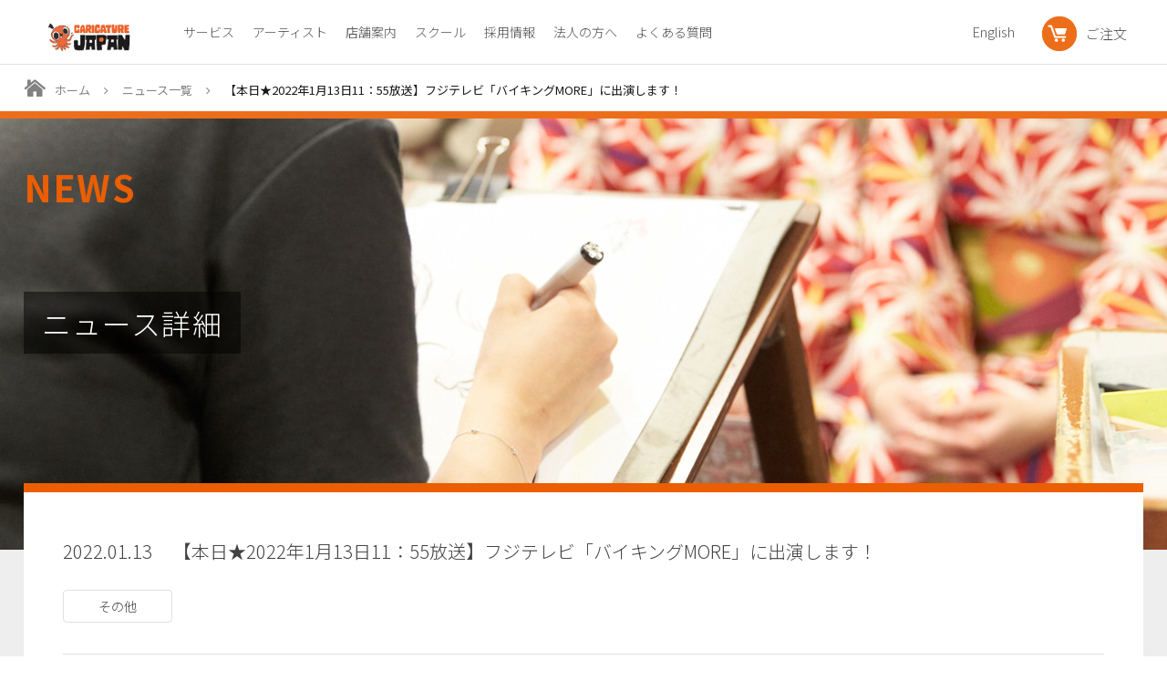

--- FILE ---
content_type: text/html; charset=UTF-8
request_url: http://caricature-japan.com/info/%E3%80%90%E6%9C%AC%E6%97%A5%E2%98%852022%E5%B9%B41%E6%9C%8813%E6%97%A511%EF%BC%9A55%E6%94%BE%E9%80%81%E3%80%91%E3%83%95%E3%82%B8%E3%83%86%E3%83%AC%E3%83%93%E3%80%8C%E3%83%90%E3%82%A4%E3%82%AD%E3%83%B3/
body_size: 6230
content:
<!DOCTYPE HTML>
<html lang="ja">
<head>
<meta charset="utf-8">
<meta name="viewport" content="width=device-width, initial-scale=1.0, user-scalable=no">


<title>【本日★2022年1月13日11：55放送】フジテレビ「バイキングMORE」に出演します！ ｜ 爆笑似顔絵　カリカチュアジャパン</title>

<meta name="keywords" content="カリカチュア,似顔絵,プレゼント,ギフト,ウェルカムボード,結婚式">

<meta name="description" content="カリカチュアを見ただけであふれ出る笑顔と感動と驚き。ギフト、記念日、ウェディングはもちろん、たくさんの人のさまざまなシーンで、世界にひとつだけの「あなた」を描きませんか？">

<meta property="og:site_name" content="カリカチュア・ジャパン｜DRAWING to you">
<meta property="og:title" content="爆笑似顔絵　カリカチュアジャパン ｜ 【本日★2022年1月13日11：55放送】フジテレビ「バイキングMORE」に出演します！">

<meta property="og:type" content="website">
<meta property="og:image" content="http://caricature-japan.com/wp/wp-content/themes/caricature2-ver2/images/ogp_c.jpg">
<meta property="og:url" content="http://caricature-japan.com/">
<meta property="og:description" content="カリカチュアを見ただけであふれ出る笑顔と感動と驚き。ギフト、記念日、ウェディングはもちろん、たくさんの人のさまざまなシーンで、世界にひとつだけの「あなた」を描きませんか？">

<link rel='dns-prefetch' href='//s.w.org' />
<link rel="alternate" type="application/rss+xml" title="爆笑似顔絵　カリカチュアジャパン &raquo; フィード" href="http://caricature-japan.com/feed/" />
<link rel="alternate" type="application/rss+xml" title="爆笑似顔絵　カリカチュアジャパン &raquo; コメントフィード" href="http://caricature-japan.com/comments/feed/" />
		<script type="text/javascript">
			window._wpemojiSettings = {"baseUrl":"https:\/\/s.w.org\/images\/core\/emoji\/2\/72x72\/","ext":".png","svgUrl":"https:\/\/s.w.org\/images\/core\/emoji\/2\/svg\/","svgExt":".svg","source":{"concatemoji":"http:\/\/caricature-japan.com\/wp\/wp-includes\/js\/wp-emoji-release.min.js?ver=4.6.1"}};
			!function(a,b,c){function d(a){var c,d,e,f,g,h=b.createElement("canvas"),i=h.getContext&&h.getContext("2d"),j=String.fromCharCode;if(!i||!i.fillText)return!1;switch(i.textBaseline="top",i.font="600 32px Arial",a){case"flag":return i.fillText(j(55356,56806,55356,56826),0,0),!(h.toDataURL().length<3e3)&&(i.clearRect(0,0,h.width,h.height),i.fillText(j(55356,57331,65039,8205,55356,57096),0,0),c=h.toDataURL(),i.clearRect(0,0,h.width,h.height),i.fillText(j(55356,57331,55356,57096),0,0),d=h.toDataURL(),c!==d);case"diversity":return i.fillText(j(55356,57221),0,0),e=i.getImageData(16,16,1,1).data,f=e[0]+","+e[1]+","+e[2]+","+e[3],i.fillText(j(55356,57221,55356,57343),0,0),e=i.getImageData(16,16,1,1).data,g=e[0]+","+e[1]+","+e[2]+","+e[3],f!==g;case"simple":return i.fillText(j(55357,56835),0,0),0!==i.getImageData(16,16,1,1).data[0];case"unicode8":return i.fillText(j(55356,57135),0,0),0!==i.getImageData(16,16,1,1).data[0];case"unicode9":return i.fillText(j(55358,56631),0,0),0!==i.getImageData(16,16,1,1).data[0]}return!1}function e(a){var c=b.createElement("script");c.src=a,c.type="text/javascript",b.getElementsByTagName("head")[0].appendChild(c)}var f,g,h,i;for(i=Array("simple","flag","unicode8","diversity","unicode9"),c.supports={everything:!0,everythingExceptFlag:!0},h=0;h<i.length;h++)c.supports[i[h]]=d(i[h]),c.supports.everything=c.supports.everything&&c.supports[i[h]],"flag"!==i[h]&&(c.supports.everythingExceptFlag=c.supports.everythingExceptFlag&&c.supports[i[h]]);c.supports.everythingExceptFlag=c.supports.everythingExceptFlag&&!c.supports.flag,c.DOMReady=!1,c.readyCallback=function(){c.DOMReady=!0},c.supports.everything||(g=function(){c.readyCallback()},b.addEventListener?(b.addEventListener("DOMContentLoaded",g,!1),a.addEventListener("load",g,!1)):(a.attachEvent("onload",g),b.attachEvent("onreadystatechange",function(){"complete"===b.readyState&&c.readyCallback()})),f=c.source||{},f.concatemoji?e(f.concatemoji):f.wpemoji&&f.twemoji&&(e(f.twemoji),e(f.wpemoji)))}(window,document,window._wpemojiSettings);
		</script>
		<style type="text/css">
img.wp-smiley,
img.emoji {
	display: inline !important;
	border: none !important;
	box-shadow: none !important;
	height: 1em !important;
	width: 1em !important;
	margin: 0 .07em !important;
	vertical-align: -0.1em !important;
	background: none !important;
	padding: 0 !important;
}
</style>
<link rel='https://api.w.org/' href='http://caricature-japan.com/wp-json/' />
<link rel="EditURI" type="application/rsd+xml" title="RSD" href="http://caricature-japan.com/wp/xmlrpc.php?rsd" />
<link rel="wlwmanifest" type="application/wlwmanifest+xml" href="http://caricature-japan.com/wp/wp-includes/wlwmanifest.xml" /> 
<link rel='prev' title='【石原 瞳　世界大会優勝記念ワークショップ】オンライン回　満員御礼につき定員拡大致します！' href='http://caricature-japan.com/info/hitomiishiharaworldchampionshipworkshop20220209/' />
<link rel='next' title='【仙台店　1/22（土）10名様限定！】世界チャンピオンKage・石原瞳　特別シフトイン！' href='http://caricature-japan.com/info/%e3%80%90%e4%bb%99%e5%8f%b0%e5%ba%97%e3%80%80122%ef%bc%88%e5%9c%9f%ef%bc%8910%e5%90%8d%e6%a7%98%e9%99%90%e5%ae%9a%ef%bc%81%e3%80%91%e4%b8%96%e7%95%8c%e3%83%81%e3%83%a3%e3%83%b3%e3%83%94%e3%82%aa/' />
<meta name="generator" content="WordPress 4.6.1" />
<link rel="canonical" href="http://caricature-japan.com/info/%e3%80%90%e6%9c%ac%e6%97%a5%e2%98%852022%e5%b9%b41%e6%9c%8813%e6%97%a511%ef%bc%9a55%e6%94%be%e9%80%81%e3%80%91%e3%83%95%e3%82%b8%e3%83%86%e3%83%ac%e3%83%93%e3%80%8c%e3%83%90%e3%82%a4%e3%82%ad%e3%83%b3/" />
<link rel='shortlink' href='http://caricature-japan.com/?p=30535' />
<link rel="alternate" type="application/json+oembed" href="http://caricature-japan.com/wp-json/oembed/1.0/embed?url=http%3A%2F%2Fcaricature-japan.com%2Finfo%2F%25e3%2580%2590%25e6%259c%25ac%25e6%2597%25a5%25e2%2598%25852022%25e5%25b9%25b41%25e6%259c%258813%25e6%2597%25a511%25ef%25bc%259a55%25e6%2594%25be%25e9%2580%2581%25e3%2580%2591%25e3%2583%2595%25e3%2582%25b8%25e3%2583%2586%25e3%2583%25ac%25e3%2583%2593%25e3%2580%258c%25e3%2583%2590%25e3%2582%25a4%25e3%2582%25ad%25e3%2583%25b3%2F" />
<link rel="alternate" type="text/xml+oembed" href="http://caricature-japan.com/wp-json/oembed/1.0/embed?url=http%3A%2F%2Fcaricature-japan.com%2Finfo%2F%25e3%2580%2590%25e6%259c%25ac%25e6%2597%25a5%25e2%2598%25852022%25e5%25b9%25b41%25e6%259c%258813%25e6%2597%25a511%25ef%25bc%259a55%25e6%2594%25be%25e9%2580%2581%25e3%2580%2591%25e3%2583%2595%25e3%2582%25b8%25e3%2583%2586%25e3%2583%25ac%25e3%2583%2593%25e3%2580%258c%25e3%2583%2590%25e3%2582%25a4%25e3%2582%25ad%25e3%2583%25b3%2F&#038;format=xml" />

<!-- common -->
<link rel="stylesheet" href="http://caricature-japan.com/wp/wp-content/themes/caricature2-ver2/css/fonts/font-awesome.min.css?20160820">
<link rel="stylesheet" href="http://caricature-japan.com/wp/wp-content/themes/caricature2-ver2/css/bootstrap.min.css?20160820">
<link rel="stylesheet" href="http://caricature-japan.com/wp/wp-content/themes/caricature2-ver2/css/magnific-popup.css?20160820">
<link rel="stylesheet" href="http://caricature-japan.com/wp/wp-content/themes/caricature2-ver2/css/common.css?20160820">
<link rel="stylesheet" href="http://caricature-japan.com/wp/wp-content/themes/caricature2-ver2/css/common_tb.css?20160820">
<link rel="stylesheet" href="http://caricature-japan.com/wp/wp-content/themes/caricature2-ver2/css/common_sp.css?20160820">
<link rel="stylesheet" href="http://caricature-japan.com/wp/wp-content/themes/caricature2-ver2/css/bxslider.css?20160820">
<link rel="stylesheet" href="http://caricature-japan.com/wp/wp-content/themes/caricature2-ver2/css/loading.css?20160820">
<!-- peculiar -->
<link rel="stylesheet" href="http://caricature-japan.com/wp/wp-content/themes/caricature2-ver2/css/local.css?20160820">
<link rel="stylesheet" href="http://caricature-japan.com/wp/wp-content/themes/caricature2-ver2/css/local_tb.css?20160820">
<link rel="stylesheet" href="http://caricature-japan.com/wp/wp-content/themes/caricature2-ver2/css/local_sp.css?20160820">
<link rel="shortcut icon" href="http://caricature-japan.com/wp/wp-content/themes/caricature2-ver2/images/favicon.ico" />
<script>
	var tabDefIndex = 0;
</script>
<script src="https://ajax.googleapis.com/ajax/libs/jquery/2.1.4/jquery.min.js"></script>
<script src="http://caricature-japan.com/wp/wp-content/themes/caricature2-ver2/js/bootstrap.min.js?20160820"></script>
<script src="http://caricature-japan.com/wp/wp-content/themes/caricature2-ver2/js/jquery.magnific-popup.js?20160820"></script>
<script src="http://caricature-japan.com/wp/wp-content/themes/caricature2-ver2/js/common.js?20160820"></script>

<!--[if lt IE 9]>
<script src="//oss.maxcdn.com/libs/html5shiv/3.7.0/html5shiv.js"></script>
<script src="//oss.maxcdn.com/libs/respond.js/1.4.2/respond.min.js"></script>
<script src="http://css3-mediaqueries-js.googlecode.com/svn/trunk/css3-mediaqueries.js"></script>
<![endif]-->

<script src="http://caricature-japan.com/wp/wp-content/themes/caricature2-ver2/js/imagesloaded.pkgd.min.js?20160820"></script>


<script type="text/javascript">

  var _gaq = _gaq || [];
  _gaq.push(['_setAccount', 'UA-18595105-1']);
  _gaq.push(['_trackPageview']);

  (function() {
    var ga = document.createElement('script'); ga.type = 'text/javascript'; ga.async = true;
    ga.src = ('https:' == document.location.protocol ? 'https://ssl' : 'http://www') + '.google-analytics.com/ga.js';
    var s = document.getElementsByTagName('script')[0]; s.parentNode.insertBefore(ga, s);
  })();

</script>

</head>

	<body id="news" class="single single-info postid-30535 detail">


<div class="body_inner">

<div id="screenLoad">
	<div id="progress">
		<div class="txt"><img src="http://caricature-japan.com/wp/wp-content/themes/caricature2-ver2/images/loading.gif" alt=""/></div>
		<div class="bar"><span></span></div>
	</div>
</div>

<div id="spNaviBg"></div>


<header id="header">
	<div class="container">
		<h1><a href="/">爆笑似顔絵専門店カリカチュア・ジャパン</a></h1>
		<p class="sp_navi display_tb display_sp"><a href="javascript:void(0);">
			<img class="btn_open" src="http://caricature-japan.com/wp/wp-content/themes/caricature2-ver2/images/sp_navi.png" alt="メニュー" width="50">
			<img class="btn_close" src="http://caricature-japan.com/wp/wp-content/themes/caricature2-ver2/images/sp_navi_close.png" alt="閉じる" width="50">
		</a></p>
        <ul id="menu-header_pc" class="navi"><li id="menu-item-23484" class="menu-item menu-item-type-post_type menu-item-object-page menu-item-23484"><a href="http://caricature-japan.com/service/">サービス</a></li>
<li id="menu-item-23485" class="menu-item menu-item-type-custom menu-item-object-custom menu-item-23485"><a href="/artist">アーティスト</a></li>
<li id="menu-item-23486" class="menu-item menu-item-type-custom menu-item-object-custom menu-item-23486"><a href="/shop">店舗案内</a></li>
<li id="menu-item-27078" class="menu-item menu-item-type-custom menu-item-object-custom menu-item-27078"><a href="/school">スクール</a></li>
<li id="menu-item-23488" class="menu-item menu-item-type-post_type menu-item-object-page menu-item-23488"><a href="http://caricature-japan.com/recruit/">採用情報</a></li>
<li id="menu-item-23489" class="menu-item menu-item-type-custom menu-item-object-custom menu-item-23489"><a href="/corp">法人の方へ</a></li>
<li id="menu-item-23490" class="menu-item menu-item-type-post_type menu-item-object-page menu-item-23490"><a href="http://caricature-japan.com/faq/">よくある質問</a></li>
</ul>		<div class="order">
			<a href="/order">
				<span class="display_pc"><img src="http://caricature-japan.com/wp/wp-content/themes/caricature2-ver2/images/order.png" alt="icon_order">ご注文</span>
				<span class="display_tb display_sp"><img src="http://caricature-japan.com/wp/wp-content/themes/caricature2-ver2/images/order_sp.png" alt="icon_order" width="50"></span>
			</a>
		</div>
		<div class="english display_pc">
			<a href="/english/shop" class="header_english">
				<span>English&nbsp;&nbsp;&nbsp;&nbsp;</span>
			</a>
		</div>
        <ul id="menu-header_sp" class="sp_navi_list"><li id="menu-item-23499" class="parent menu-item menu-item-type-custom menu-item-object-custom menu-item-has-children menu-item-23499"><a>サービスについて</a>
<ul class="sub-menu">
	<li id="menu-item-23500" class="menu-item menu-item-type-custom menu-item-object-custom menu-item-23500"><a href="/service/#case01">お誕生日</a></li>
	<li id="menu-item-23501" class="menu-item menu-item-type-custom menu-item-object-custom menu-item-23501"><a href="/service/#case02">結婚式</a></li>
	<li id="menu-item-23502" class="menu-item menu-item-type-custom menu-item-object-custom menu-item-23502"><a href="/service/#case03">記念日</a></li>
	<li id="menu-item-23503" class="menu-item menu-item-type-custom menu-item-object-custom menu-item-23503"><a href="/service/#case04">イベント</a></li>
</ul>
</li>
<li id="menu-item-23504" class="menu-item menu-item-type-custom menu-item-object-custom menu-item-23504"><a href="/artist">アーティスト紹介</a></li>
<li id="menu-item-23505" class="parent menu-item menu-item-type-custom menu-item-object-custom menu-item-has-children menu-item-23505"><a>店舗紹介</a>
<ul class="sub-menu">
	<li id="menu-item-23506" class="menu-item menu-item-type-custom menu-item-object-custom menu-item-23506"><a href="/shop/?tab=1">東京エリア</a></li>
	<li id="menu-item-23508" class="menu-item menu-item-type-custom menu-item-object-custom menu-item-23508"><a href="/shop/?tab=2">愛知エリア</a></li>
	<li id="menu-item-23509" class="menu-item menu-item-type-custom menu-item-object-custom menu-item-23509"><a href="/shop/?tab=3">京都エリア</a></li>
	<li id="menu-item-23510" class="menu-item menu-item-type-custom menu-item-object-custom menu-item-23510"><a href="/shop/?tab=4">阪神エリア</a></li>
	<li id="menu-item-23512" class="menu-item menu-item-type-custom menu-item-object-custom menu-item-23512"><a href="/shop/?tab=5">仙台エリア</a></li>
</ul>
</li>
<li id="menu-item-23514" class="parent menu-item menu-item-type-custom menu-item-object-custom menu-item-has-children menu-item-23514"><a target="_blank" href="https://caricature-japan.com/school/asakusa_school/#school_guide">スクール</a>
<ul class="sub-menu">
	<li id="menu-item-27934" class="menu-item menu-item-type-custom menu-item-object-custom menu-item-27934"><a href="https://caricature-japan.com/school/asakusa_school/#school_guide">近くの教室から探す</a></li>
</ul>
</li>
<li id="menu-item-23521" class="menu-item menu-item-type-custom menu-item-object-custom menu-item-23521"><a href="/corp">法人の方へ</a></li>
<li id="menu-item-23522" class="menu-item menu-item-type-post_type menu-item-object-page menu-item-23522"><a href="http://caricature-japan.com/order/">ご注文</a></li>
<li id="menu-item-23524" class="menu-item menu-item-type-post_type menu-item-object-page menu-item-23524"><a href="http://caricature-japan.com/company/">会社案内</a></li>
<li id="menu-item-23523" class="menu-item menu-item-type-post_type menu-item-object-page menu-item-23523"><a href="http://caricature-japan.com/recruit/">採用情報</a></li>
<li id="menu-item-24762" class="menu-item menu-item-type-post_type menu-item-object-page menu-item-24762"><a href="http://caricature-japan.com/english/shop/">ENGLISH</a></li>
<li id="menu-item-28252" class="menu-item menu-item-type-custom menu-item-object-custom menu-item-28252"><a href="http://caricature-japan.com/contact/">お問い合わせ</a></li>
</ul>	</div>
</header>


<div id="breadCrumb">
	<div class="container">
		<ul>
			<li><i class="fa fa-home fa-2x fa-flip-horizontal"></i><a href="/">ホーム</a></li>
			<li><a href="/info">ニュース一覧</a></li>
			<li>【本日★2022年1月13日11：55放送】フジテレビ「バイキングMORE」に出演します！</li>
		</ul>
	</div>
</div>
<div class="wrap">
	<div class="container">
		<h2>NEWS</h2>
		<ul>
			<li>
				<h3>ニュース詳細</h3>
			</li>
		</ul>
	</div>
</div>
<section>
	<div class="container">
		<div class="blk01">
															<div class="post">
						<div class="headMeta">
							<span>2022.01.13</span>
							<h2>【本日★2022年1月13日11：55放送】フジテレビ「バイキングMORE」に出演します！</h2>
							<ol>
																	<li><a href="/info-etc">その他</a></li>
															</ol>
						</div>
						<div class="inner">
							<p>本日2022年1月13日（木）放送の、フジテレビ「バイキングＭＯＲＥ」に石原が出演します！</p>
<p>&nbsp;</p>
<p>毎週木曜日11時55分から約5分間のコーナー</p>
<p>【なぜランクイン！？を徹底調査！気になるランキン<span>GO</span>！】にて</p>
<p>第30回カリカチュア世界大会で優勝した石原を取り上げて頂くことになりました。</p>
<p>&nbsp;</p>
<p>急なお知らせとなりますが是非ご覧ください！</p>
<p>--------------------------------------------------</p>
<p>放送日：本日2022年1月13日（木）</p>
<p>放送局：フジテレビ</p>
<p>番組名：「バイキング MORE」</p>
<p>放送時間：11：55<span> - 14：45</span>　生放送</p>
<p>番組HPは<strong><span style="color: #0000ff;"><a href="https://www.fujitv.co.jp/viking/" style="color: #0000ff;">こちら</a></span></strong></p>
<p>※内容は予告なく変更される場合があります。</p>
<p><span>--------------------------------------------------</span></p>						</div>
						<div class="btmMeta">
							<div class="postPager">
								<p class="prev">
									<a href="http://caricature-japan.com/info/hitomiishiharaworldchampionshipworkshop20220209/" rel="prev"><span class='guide'>前の記事へ</span></a>								</p>
								<p class="next">
									<a href="http://caricature-japan.com/info/%e3%80%90%e4%bb%99%e5%8f%b0%e5%ba%97%e3%80%80122%ef%bc%88%e5%9c%9f%ef%bc%8910%e5%90%8d%e6%a7%98%e9%99%90%e5%ae%9a%ef%bc%81%e3%80%91%e4%b8%96%e7%95%8c%e3%83%81%e3%83%a3%e3%83%b3%e3%83%94%e3%82%aa/" rel="next"><span class='guide'>次の記事へ</span></a>								</p>
							</div>
							<div class="button"><a href="/info">一覧に戻る</a></div>
						</div>
					</div>
									</div>
	</div>
</section>

<div id="pageTop"><a href="#"><img src="http://caricature-japan.com/wp/wp-content/themes/caricature2-ver2/images/pagetop.png" alt="page top"></a></div>
<footer id="footer">
	<div class="container">
		<div class="footer_sub">
            <ul id="menu-footer" class="menu"><li id="menu-item-23491" class="menu-item menu-item-type-custom menu-item-object-custom menu-item-23491"><a href="/info">ニュース</a></li>
<li id="menu-item-23497" class="menu-item menu-item-type-post_type menu-item-object-page menu-item-23497"><a href="http://caricature-japan.com/company/">会社案内</a></li>
<li id="menu-item-23495" class="menu-item menu-item-type-post_type menu-item-object-page menu-item-23495"><a href="http://caricature-japan.com/recruit/">採用情報</a></li>
<li id="menu-item-23496" class="menu-item menu-item-type-post_type menu-item-object-page menu-item-23496"><a href="http://caricature-japan.com/about/">サイトについて</a></li>
<li id="menu-item-23493" class="menu-item menu-item-type-post_type menu-item-object-page menu-item-23493"><a href="http://caricature-japan.com/privacy/">プライバシーポリシー</a></li>
<li id="menu-item-23492" class="menu-item menu-item-type-post_type menu-item-object-page menu-item-23492"><a href="http://caricature-japan.com/faq/">よくあるご質問</a></li>
<li id="menu-item-23498" class="menu-item menu-item-type-custom menu-item-object-custom menu-item-23498"><a target="_blank" href="https://go.caricature-shop.com/">画材販売</a></li>
<li id="menu-item-23721" class="menu-item menu-item-type-custom menu-item-object-custom menu-item-23721"><a href="http://caricature-japan.com/contact/">お問い合わせ</a></li>
</ul>		</div>
		<div class="footer_sns">
			<ul>
				<li><a href="https://www.facebook.com/caricaturejapan.inc/" target="_blank"><img src="http://caricature-japan.com/wp/wp-content/themes/caricature2-ver2/images/sns_fb.png" alt="icon_facebook"></a><img src="http://caricature-japan.com/wp/wp-content/themes/caricature2-ver2/images/sns_follow.png" alt="follow"></li>
				<li><a href="https://www.facebook.com/sharer/sharer.php?u=http://caricature-japan.com/&t=爆笑似顔絵専門店　カリカチュア・ジャパン株式会社 http://caricature-japan.com/" onClick="javascript:window.open(this.href, '', 'menubar=no,toolbar=no,resizable=yes,scrollbars=yes,height=600,width=600');return false;" rel="nofollow"><img src="http://caricature-japan.com/wp/wp-content/themes/caricature2-ver2/images/sns_fb.png" alt="icon_facebook"></a></li>
				<li><a href="https://www.instagram.com/caricaturejapan_official/?igshid=1k25hikme33p3"><img src="http://caricature-japan.com/wp/wp-content/themes/caricature2-ver2/images/sns_insta.png" alt="icon_instagram"></a></li>
				<li><a href="https://twitter.com/intent/tweet?hashtags=caricature&amp;text=DRAWING to you　カリカチュアを見ただけであふれ出る笑顔と感動と驚き。たくさんの人のさまざまなシーンで、世界にひとつだけの「あなた」を描きませんか？【カリカチュア・ジャパン】　https://caricature-japan.com/" onClick="javascript:window.open(this.href, '', 'menubar=no,toolbar=no,resizable=yes,scrollbars=yes,height=600,width=600');return false;"><img src="http://caricature-japan.com/wp/wp-content/themes/caricature2-ver2/images/sns_tw.png" alt="icon_twitter"></a></li>
			</ul>
		</div>
		<div class="copy_gazai">
			<aside>&copy; Caricature Japan, All Rights Reserved.</aside>
		</div>
	</div>
</footer>
<div id="fb-root"></div>
<script>
	(function(d, s, id) {
		var js, fjs = d.getElementsByTagName(s)[0];
		if (d.getElementById(id)) return;
		js = d.createElement(s); js.id = id;
		js.src = "//connect.facebook.net/ja_JP/sdk.js#xfbml=1&version=v2.0";
		fjs.parentNode.insertBefore(js, fjs);
	}(document, 'script', 'facebook-jssdk'));
</script>

</div><!-- body_inner -->

	

<script type='text/javascript' src='http://caricature-japan.com/wp/wp-includes/js/wp-embed.min.js?ver=4.6.1'></script>

</body>
</html>


--- FILE ---
content_type: text/css
request_url: http://caricature-japan.com/wp/wp-content/themes/caricature2-ver2/css/bxslider.css?20160820
body_size: 1096
content:
/**
 * BxSlider v4.1.2 - Fully loaded, responsive content slider
 */

/** RESET AND LAYOUT
===================================*/

.bx-wrapper {
	position:relative;
	margin:0 auto;
	padding:0;
	width:100%;
	*zoom:1;
}

.bx-wrapper img {
	display:block;
	max-width:100%;
}

/** THEME
===================================*/

.bx-wrapper .bx-viewport {
}

.bx-wrapper .bx-pager, .bx-wrapper .bx-controls-auto {
	position:absolute;
	bottom:-50px;	/* pagerの位置変わる */
	width:100%;
}

/* LOADER */
.bx-wrapper .bx-loading {
	position:absolute;
	top:0;
	left:0;
	min-height:50px;
	height:100%;
	width:100%;
	background:url(../images/slider/bx_loader.gif) center center no-repeat;
	z-index:2000;
}

/* PAGER */
.bx-wrapper .bx-pager {
	color:#666;
	font-size:1.2em;
	font-family:Arial;
	font-weight:bold;
	text-align:center;
}

.bx-pager {
	position:relative;
	bottom:-50px;
	z-index:50;
}

.bx-wrapper .bx-pager .bx-pager-item, .bx-wrapper .bx-controls-auto .bx-controls-auto-item {
	display:inline-block;
	*zoom:1;
	*display:inline;
}

.bx-wrapper .bx-pager.bx-default-pager a {
	display:block;
	margin:0 10px;
	width:14px;
	height:14px;
	background:#BDBDBD;
	border-radius:100%;
	-moz-border-radius:100%;
	-webkit-border-radius:100%;
	-o-border-radius:100%;
	-ms-border-radius:100%;
	text-indent:-9999px;
	outline:0;
}

.bx-wrapper .bx-pager.bx-default-pager a:hover {
	background:#EB5E01;
}

.bx-wrapper .bx-pager.bx-default-pager a.active {
	background:#EB5E01;
}

/* DIRECTION CONTROLS (NEXT / PREV) */
.bx-wrapper .bx-prev {
	left:-55px;
	background:url(../images/slide_arrow_left.png) 0 0 no-repeat;
	transition:none;
	-moz-transition:none;
	-webkit-transition:none;
	-o-transition:none;
	-ms-transition:none;
}

.bx-wrapper .bx-next {
	right:-55px;
	background:url(../images/slide_arrow_right.png) 0 0 no-repeat;
	transition:none;
	-moz-transition:none;
	-webkit-transition:none;
	-o-transition:none;
	-ms-transition:none;
}

.bx-wrapper .bx-prev:hover {
	background-position:0 -40px;
}

.bx-wrapper .bx-next:hover {
	background-position:0 -40px;
}

.bx-wrapper .bx-controls-direction a {
	position:absolute;
	top:50%;
	margin-top:-30px;
	width:26px;
	height:40px;
	text-indent:-9999px;
	outline:0;
}

.bx-wrapper .bx-controls-direction a.disabled {
	display:none;
}

/* AUTO CONTROLS (START / STOP) */
.bx-wrapper .bx-controls-auto {
	text-align:center;
}

.bx-wrapper .bx-controls-auto .bx-start {
	display:block;
	margin:0 3px;
	width:10px;
	height:11px;
	background:url(../js/bxslider/images/controls.png) -86px -11px no-repeat;
	text-indent:-9999px;
	outline:0;
}

.bx-wrapper .bx-controls-auto .bx-start:hover, .bx-wrapper .bx-controls-auto .bx-start.active {
	background-position:-86px 0;
}

.bx-wrapper .bx-controls-auto .bx-stop {
	display:block;
	margin:0 3px;
	width:10px;
	height:11px;
	background:url(../js/bxslider/images/controls.png) -86px -44px no-repeat;
	text-indent:-9999px;
	outline:0;
}

.bx-wrapper .bx-controls-auto .bx-stop:hover, .bx-wrapper .bx-controls-auto .bx-stop.active {
	background-position:-86px -33px;
}

/* PAGER WITH AUTO-CONTROLS HYBRID LAYOUT */
.bx-wrapper .bx-controls.bx-has-controls-auto.bx-has-pager .bx-pager {
	width:80%;
	text-align:left;
}

.bx-wrapper .bx-controls.bx-has-controls-auto.bx-has-pager .bx-controls-auto {
	right:0;
	width:35px;
}

/* IMAGE CAPTIONS */
.bx-wrapper .bx-caption {
	position:absolute;
	bottom:0;
	left:0;
	width:100%;
	background:#666\9;
	background:rgba(80, 80, 80, 0.75);
}

.bx-wrapper .bx-caption span {
	display:block;
	padding:10px;
	color:#fff;
	font-family:Arial;
	font-size:.85em;
}

@media screen and (max-width:1440px) {

.bx-wrapper .bx-prev {
	left:-2%;
}

.bx-wrapper .bx-next {
	right:-2%;
}

}


--- FILE ---
content_type: text/css
request_url: http://caricature-japan.com/wp/wp-content/themes/caricature2-ver2/css/loading.css?20160820
body_size: 384
content:
/* -----------------------------------------------------------

　loading

-------------------------------------------------------------- */
.mask {
	width:100%;
	height:100%;
	overflow: hidden;
}

#screenLoad {
	position:fixed;
	top:0;
	left:0;
	width:100%;
	height:150%;
	background:#FFF;
	z-index:10000;
	overflow: hidden;
	display:none;
}

#screenLoad.load_under {
	position:absolute;
	background:none;
	text-align:center;
}

#screenLoad.load_under .loadicon {
	position:absolute;
	top:300px;
	left:50%;
	margin-left:-27px;
	margin-top:-27px;
	height:55px;
	width:54px;
}

#progress {
	position:fixed;
	top:0;
	left:0;
	margin:0 auto;
	width:100%;
	height:10px;
	background:#D1D1D1;
}

#progress .txt {
	position: fixed;
	top: 0;
	bottom: 0;
	left: 0;
	right: 0;
	margin: auto;
	height: 102px;
	/* top: 50%; */
	/* left: 50%; */
	/* margin-left: -190px; */
	/* margin-top: -65px; */
	/* height: 102px; */
	/* width: 300px; */
}

#progress .bar {
	width:0;
	height:10px;
	background:#EB5E01;
}


--- FILE ---
content_type: text/css
request_url: http://caricature-japan.com/wp/wp-content/themes/caricature2-ver2/css/local.css?20160820
body_size: 8596
content:
@charset "utf-8";
/* CSS Document */
/* -----------------------------------------------------------

　common setting

-------------------------------------------------------------- */
body {
  padding: 70px 0 0 0;
}
/* -----------------------------------------------------------

　parallax-container

-------------------------------------------------------------- */
.wrap {
  min-height: 530px;
  background-color: #EEE;
  background-attachment: fixed;
  background-repeat: no-repeat;
  max-height: 530px;
  background-position: center 70px;
  /* 背景画像位置調整のため個別に指定 */
  /*
	background-size:100% auto;
	*/
}
/*　.wrap(.bgxx) inside
/*-------------------------------------------*/
.wrap .container {
  margin: 0 auto;
  width: 1440px;
  padding: 0 2%;
  color: #FFF;
  text-align: left;
  letter-spacing: 0.1em;
}
/* title(en) */
.wrap h2 {
  margin: 60px 0 100px 0;
  color: #EB5E01;
  font-size: 40px;
  font-weight: 700;
  line-height: inherit;
}
.wrap ul {
  list-style: none;
}
/* title(jp) */
.wrap h3 {
  display: inline-block;
  padding: 0 20px;
  background: url(../images/bg_a.png) 0 0 repeat;
  font-size: 32px;
  font-weight: 300;
  line-height: 68px;
}
/* text */
.wrap li:nth-child(2) {
  display: inline-block;
  margin: 10px 0 40px 0;
  padding: 0 20px;
  background: url(../images/bg_a.png) 0 0 repeat;
  font-size: 18px;
  font-weight: 300;
  line-height: 56px;
}
.wrap.bg03 li:nth-child(2) {
  padding: 15px 20px;
  line-height: 1.6em;
}
/* more */
.wrap a {
  display: inline-block;
  padding: 0 20px 0 25px;
  background: url(../images/bg_a.png) 0 0 repeat;
  color: #FFF;
  font-size: 16px;
  font-weight: 300;
  line-height: 50px;
}
.wrap a:before {
  margin: 0 10px 0 0;
  content: "\f105";
  font-family: "FontAwesome";
}
.wrap a:hover {
  background: url(../images/bg_b.png) 0 0 repeat;
  text-decoration: none;
}
/* -----------------------------------------------------------

　breadCrumb

-------------------------------------------------------------- */
#breadCrumb {
  position: relative;
  /*
	top:70px;
	*/
  width: 100%;
  height: 60px;
  background: #FFF;
  opacity: 0.9;
  -moz-opacity: 0.9;
  -webkit-opacity: 0.9;
  -o-opacity: 0.9;
  -ms-opacity: 0.9;
  -khtml-opacity: 0.9;
  filter: alpha(opacity=90);
  filter: progid:DXImageTransform.Microsoft.Alpha(opacity=90);
  border-top: 1px #E0E0E0 solid;
  border-bottom: 8px #EB5E01 solid;
  z-index: 100;
}
#breadCrumb .container {
  padding: 0;
  width: 1440px;
}
#breadCrumb li {
  float: left;
  position: relative;
  top: 3px;
  margin: 0 15px 0 0;
  color: #000;
  font-size: 13px;
  list-style-type: none;
  line-height: 50px;
}
#breadCrumb a {
  color: #747474;
}
#breadCrumb li:before {
  margin: 0 15px 0 0;
  content: "\f105";
  color: #747474;
  font-family: "FontAwesome";
}
#breadCrumb li:nth-child(1):before {
  margin: 0;
  content: none;
}
#breadCrumb li:nth-child(1) i {
  position: relative;
  top: 2px;
  margin: 0 10px 0 0;
  color: #747474;
}
/* -----------------------------------------------------------

　section

-------------------------------------------------------------- */
section {
  clear: both;
  background: #EEE;
}
section .container {
  position: relative;
  top: -130px;
  margin: 0 auto;
  padding: 0;
  /*
	width:1440px;
	*/
  width: 96%;
  font-weight: 300;
  text-align: left;
}
section .container > div {
  background: #FFF;
}
section .blk01 {
  padding: 50px 3.5%;
}
section .blk01 p {
  font-size: 18px;
  line-height: 2.2em;
}
/* -----------------------------------------------------------

　service

-------------------------------------------------------------- */
#service .wrap {
  background-image: url(../images/parallax-bg02-2.jpg);
  /*
	max-height:530px;
	background-position:center 70px; /* 背景画像位置調整のため個別に指定 */
}
/*　touch
/*-------------------------------------------*/
#service .blk01 {
  border-top: 10px #EB5E01 solid;
}
#service .blk01 h2 {
  margin: 70px 0 30px 0;
  font-size: 24px;
}
#service .blk01 li {
  list-style-type: none;
}
#service .blk01 ul {
  margin: 0 auto;
}
#service .blk01 ul li {
  float: left;
  position: relative;
  padding: 10px 2%;
  width: 25%;
  height: 520px;
  border-right: 2px #EB5E01 dotted;
}
#service .blk01 ul li div {
  text-align: center;
}
#service .blk01 ul li img {
  margin: 0 auto;
}
#service .blk01 ul li:last-child {
  border-right: none;
}
#service .blk01 ul h3 {
  margin: 15px 0 20px;
  font-size: 18px;
  color: #EB5E01;
  text-align: center;
}
#service .blk01 ul p {
  font-size: 14px;
  line-height: 1.6em;
}
#service .blk01 ul li div:last-child {
  position: absolute;
  bottom: 0;
  margin: 0;
  padding: 0;
  line-height: 28px;
}
#service .blk01 ul li div:last-child:before {
  margin: 0 10px 0 0;
  content: url(../images/arrow.png);
}
#service .blk01 ul li div:last-child span {
  position: relative;
  top: -7px;
}
#service .blk01 ul li a:hover {
  color: #EB5E01;
  text-decoration: none;
}
#service .blk01 ol {
  clear: both;
  margin: 50px 0 0 0;
}
#service .blk01 ol li:before {
  /* content:"※"; */
}
/*　service
/*-------------------------------------------*/
section .container.scd {
  width: 100%;
  background: #EEE;
}
#service .blk02 {
  margin: 70px auto 0;
  width: 98%;
  height: auto;
  background: none;
}
#service .blk02 li {
  position: relative;
  float: left;
  margin: 0 1.4% 20px 0;
  width: 49.3%;
  height: auto;
  list-style-type: none;
}
#service .blk02 li:nth-child(2n) {
  margin: 0 0 20px 0;
}
#service .blk02 li img {
  width: 100%;
  height: auto;
}
#service .blk02 li h2 {
  position: absolute;
  top: 37%;
  width: 100%;
  color: #FFF;
  font-size: 24px;
  font-weight: 500;
  text-align: center;
}
#service .blk02 li h3 {
  position: absolute;
  top: 55%;
  width: 100%;
  color: #FFF;
  font-size: 28px;
  text-align: center;
}
#service .blk02 li p.mask {
  position: absolute;
  top: 80%;
  width: 100%;
  text-align: center;
}
#service .blk02 li p.mask:before {
  content: "\f078";
  color: #FFF;
  font-size: 30px;
  font-family: "FontAwesome";
}
#service .blk02 li a {
  display: block;
}
#service .blk02 li a span {
  position: absolute;
  top: 0;
  left: 0;
  width: 100%;
  height: 100%;
  background: #000;
  opacity: 0.3;
  -moz-opacity: 0.3;
  -webkit-opacity: 0.3;
  -o-opacity: 0.3;
  -ms-opacity: 0.3;
  -khtml-opacity: 0.3;
  filter: alpha(opacity=30);
  filter: progid:DXImageTransform.Microsoft.Alpha(opacity=30);
}
#service .blk02 li a span {
  transition: 0.5s ease 0s;
  -webkit-transition: 0.5s ease 0s;
  -moz-transition: 0.5s ease 0s;
  -ms-transition: 0.5s ease 0s;
}
#service .blk02 li a:hover span {
  /* background:none; */
  opacity: 0;
  -webkit-opacity: 0;
  -moz-opacity: 0;
  filter: alpha(opacity=0);
  -ms-filter: "alpha(opacity=0)";
}
#service .blk02 li a:hover img {
  opacity: 1.0;
  -moz-opacity: 1.0;
  -webkit-opacity: 1.0;
  -o-opacity: 1.0;
  -ms-opacity: 1.0;
  -khtml-opacity: 1.0;
  filter: alpha(opacity=100);
  filter: progid:DXImageTransform.Microsoft.Alpha(opacity=100);
}
/*　service 2
/*-------------------------------------------*/
#service .blk03 {
  margin: 50px auto;
  background: none;
}
#service .blk03 h2 a:hover img {
  opacity: 1.0;
  -moz-opacity: 1.0;
  -webkit-opacity: 1.0;
  -o-opacity: 1.0;
  -ms-opacity: 1.0;
  -khtml-opacity: 1.0;
  filter: alpha(opacity=100);
  filter: progid:DXImageTransform.Microsoft.Alpha(opacity=100);
}
#service .blk03 h2 {
  clear: both;
  color: #EB5E01;
  font-size: 24px;
  font-weight: 500;
  line-height: inherit;
}
#service .blk03 h2 a {
  margin-top: -70px;
  padding-top: 70px;
  color: #EB5E01;
  display: block;
}
#service .blk03 h3 {
  margin: 20px 0 40px;
  font-size: 28px;
}
#service .blk03 h3 span {
  margin: 0 0 0 20px;
  font-size: 18px;
}
#service .blk03 ul {
  margin: 0 0 70px 0;
}
#service .blk03 li {
  position: relative;
  float: left;
  margin: 0 20px 20px 0;
  /*
	width:710px;
	*/
  width: 49.2%;
  height: auto;
  background: #FFF;
  border-radius: 10px;
  -moz-border-radius: 10px;
  -webkit-border-radius: 10px;
  -o-border-radius: 10px;
  -ms-border-radius: 10px;
  list-style-type: none;
}
#service .blk03 li:nth-child(2n) {
  margin: 0 0 20px 0;
}
#service .blk03 li.big p {
  padding-bottom: 80px;
}
#service .blk03 li .icon {
  float: left;
  margin: 0 0 25px 35px;
  width: 200px;
  height: 5px;
  background: #EB5E01;
}
#service .blk03 li div:nth-child(3) {
  float: left;
  margin: 0 25px 35px 35px;
  width: 190px;
  height: auto;
}
#service .blk03 li div:nth-child(3) img {
  width: 100%;
  height: auto;
  padding-top: 30px;
}
#service .blk03 li h3 {
  clear: both;
  margin: 0;
  padding: 0 0 15px 35px;
  border-bottom: 1px #EEE solid;
  font-size: 22px;
}
#service .blk03 li h4 {
  padding: 30px 35px 0 0;
  font-size: 18px;
  line-height: 1.5em;
}
#service .blk03 li p {
  margin: 20px 0 0 0;
  padding: 0 35px 0 0;
  font-size: 15px;
  line-height: 1.6em;
  overflow: hidden;
}
#service .blk03 li div:last-child {
  float: right;
  position: absolute;
  right: 35px;
  bottom: 25px;
  margin: 0;
  padding: 0;
  line-height: 28px;
}
#service .blk03 li div:last-child:before {
  margin: 0 10px 0 0;
  content: url(../images/arrow.png);
}
#service .blk03 li div:last-child span {
  position: relative;
  top: -7px;
}
#service .blk03 li a:hover {
  color: #EB5E01;
  text-decoration: none;
}
/*　service 共通
/*-------------------------------------------*/
#service .mfp-iframe .mdl_img {
  text-align: center;
}
#service .mfp-iframe .mdl_img img {
  margin: 0 auto;
}
#service .pMag {
  padding: 20px 0 10px 0;
  margin-left: 10%;
}
#service .imgMag {
  margin-left: 10%;
}
#service .SP_1 {
  padding-top: 129px;
}
#service .SP_3 {
  padding-top: 124.5px;
}
#service .card_1 {
  padding-top: 146.5px;
}
#service .ge_3 {
  padding-top: 19px;
}
#service .price_sec a {
  text-decoration: underline;
}
/*　modal_iframe
/*-------------------------------------------*/
#service .modal_iframe_target {
  max-width: 940px;
  padding: 0;
  border-top: 5px solid #EB5E01;
  line-height: 1.8;
}
#service .mfp-iframe-scaler iframe {
  max-width: 940px;
  padding: 0;
  border-top: 5px solid #EB5E01;
  line-height: 1.8;
}
#service .modal_iframe_target .sec {
  border-bottom: 1px solid #e0e0e0;
  padding: 0 25px 50px;
}
#service .modal_iframe_target .sec h4 {
  font-size: 22px;
  font-weight: 400;
}
#service .modal_iframe_target .sec h5 {
  margin-bottom: 30px;
}
#service .modal_iframe_target .sec h5 span {
  display: inline-block;
  padding-top: 40px;
  border-top: 5px solid #EB5E01;
  font-size: 18px;
  font-weight: 400;
}
#service .modal_iframe_target .title_sec {
  padding: 27px 50px 23px 50px;
}
#service .modal_iframe_target .image_sec {
  background-color: #f5f5f5;
  padding-top: 20px;
  padding-bottom: 70px;
}
#service .modal_iframe_target .bx-wrapper .bx-prev {
  left: -55px !important;
}
#service .modal_iframe_target .bx-wrapper .bx-next {
  right: -55px !important;
}
#service .modal_iframe_target .price_table {
  width: 100%;
  line-height: 1.3;
  padding-bottom: 25px;
}
#service .modal_iframe_target .price_table th,
#service .modal_iframe_target .price_table td {
  text-align: center;
  border: 1px solid #e0e0e0;
  height: 72px;
  width: 25%;
  font-size: 16px;
}
#service .modal_iframe_target .price_table span {
  font-size: 12px;
}
#service .modal_iframe_target .price_table th {
  background-color: #EEE;
}
#service .modal_iframe_target .price_table_sp {
  width: 100%;
  line-height: 1.3;
}
#service .modal_iframe_target .price_table_sp dt,
#service .modal_iframe_target .price_table_sp dd {
  padding: 5px 0;
  text-align: center;
  border: 1px solid #e0e0e0;
  font-size: 16px;
  font-weight: 300;
}
#service .modal_iframe_target .price_table_sp span {
  font-size: 12px;
}
#service .modal_iframe_target .price_table_sp dt {
  background-color: #EEE;
}
#service .modal_iframe_target .frame_list {
  margin: 0 3% 15px;
  list-style-type: none;
}
#service .modal_iframe_target .frame_list li {
  float: left;
  margin: 0 5% 3% 0;
  width: 250px;
  height: auto;
  text-align: center;
}
#service .modal_iframe_target .frame_list li:nth-child(3n) {
  margin: 0 0 3% 0;
}
#service .modal_iframe_target .frame_list li img {
  width: 100%;
  height: auto;
}
#service .modal_iframe_target .border {
  margin-bottom: 15px;
}
#service .modal_iframe_target .border span {
  display: inline-block;
  padding: 8px 15px;
  border: 1px solid #e0e0e0;
  font-size: 16px;
}
#service .modal_iframe_target .order_sec {
  padding-top: 50px;
  text-align: center;
}
#service .modal_iframe_target .imgMag {
  width: 80%;
  height: auto;
}
#service .modal_iframe_target .order_sec .button {
  width: 100%;
  text-align: center;
}
#service .modal_iframe_target .order_sec .button a {
  display: block;
  margin: 0 auto;
  width: 250px;
  background: #EB5E01;
  border-radius: 35px;
  -moz-border-radius: 35px;
  -webkit-border-radius: 35px;
  -o-border-radius: 35px;
  -ms-border-radius: 35px;
  box-shadow: 2px 2px 1px #C0BFBF;
  color: #FFF;
  font-size: 18px;
  line-height: 74px;
}
#service .modal_iframe_target .order_sec a:hover {
  text-decoration: none;
}
#service .modal_iframe_target .order_sec a:active {
  position: relative;
  top: 2px;
  left: 2px;
  box-shadow: none;
  text-decoration: none;
}
#service .modal_iframe_target .order_sec a:before {
  position: relative;
  top: 5px;
  margin: 0 10px 0 0;
  content: url(../images/order/cart.png);
}
/* -----------------------------------------------------------

　artist

-------------------------------------------------------------- */
#artist .wrap {
  background-image: url(../images/parallax-bg03-2.jpg);
  /*
	max-height:530px;
	background-position:right 70px; /* 背景画像位置調整のため個別に指定 */
}
#artist .blk01 {
  border-top: 10px #EB5E01 solid;
}
#artist .artistlist li {
  position: relative;
  float: left;
  margin: 0 1.45% 20px 0;
  width: 18.80597%;
  height: 300px;
  list-style-type: none;
}
#artist .artistlist li p {
  display: block;
}
#artist .artistlist p:nth-child(1) {
  width: 100%;
  height: 83.33334%;
}
#artist .artistlist p:nth-child(1) img {
  widows: 252px;
  height: auto;
  /*border:1px #E0E0E0 solid;*/
}
#artist .artistlist p:nth-child(2) {
  padding: 1% 0 0 0;
  height: 16.66666%;
  font-size: 18px;
  text-align: center;
  max-width: 252px;
}
#artist .artistlist li:nth-child(5n) {
  margin-right: 0;
}
/* -----------------------------------------------------------
　detail
-------------------------------------------------------------- */
#artist.detail .container .wrap {
  min-height: 0;
}
#artist.detail .container .wrap {
  max-height: 0;
}
#artist.detail .blk01 #eyecatch {
  float: right;
  margin: -130px 0 50px 0;
  padding-top: 130px;
  width: 36.38888%;
  height: auto;
}
#artist.detail .blk01 #eyecatch img {
  width: 100%;
  height: auto;
}
#artist.detail .blk01 #about {
  width: 60%;
}
#artist.detail .blk01 h2 {
  display: block;
  margin: 0 0 25px 0;
  padding: 0 0 15px 0;
  font-size: 16px;
  border-bottom: 1px #E0E0E0 solid;
}
#artist.detail .blk01 h3 {
  margin: 0 0 75px 0;
  font-size: 28px;
}
#artist.detail .blk01 h3 span {
  margin: 0 0 0 15px;
  font-size: 16px;
}
#artist.detail .blk01 #profile p {
  font-size: 16px;
  line-height: 1.8em;
}
#artist.detail .blk01 #profile .link a {
  display: block;
  margin: 50px 0 80px;
  width: 120px;
  line-height: 40px;
  border: 1px #E0E0E0 solid;
  border-radius: 4px;
  -moz-border-radius: 4px;
  -webkit-border-radius: 4px;
  -o-border-radius: 4px;
  -ms-border-radius: 4px;
  text-align: center;
}
#artist.detail .blk01 #profile .link a:before {
  margin: 0 10px 0 0;
  content: "\f105";
  font-family: "FontAwesome";
}
#artist.detail .blk01 #profile .link a:hover {
  background: #F5F5F5;
  text-decoration: none;
}
#artist.detail .blk01 #history li {
  margin: 0 0 30px 0;
  list-style-type: none;
  line-height: 1.8em;
}
#artist.detail .blk01 #history dt {
  font: normal 400 16px/2.2em "Noto Sans JP", sans-serif !important;
}
#artist.detail .blk01 #history dd {
  font: normal 300 16px/1.8em "Noto Sans JP", sans-serif !important;
}
#artist.detail .blk01 #history p {
  font: normal 300 16px/2.2em "Noto Sans JP", sans-serif !important;
}
#artist.detail .blk01 #history li strong {
  display: block;
}
#artist.detail .blk01 #photos {
  margin: 10px 0 0 0;
}
#artist.detail .blk01 #photos h2 {
  clear: both;
  padding: 50px 0 15px 0;
}
#artist.detail .blk01 #photos ul {
  *zoom: 1;
  margin: 0 -9px -9px 0;
}
#artist.detail .blk01 #photos ul:after {
  content: "";
  display: block;
  clear: both;
}
#artist.detail .blk01 #photos ul li {
  float: left;
  position: relative;
  margin: 0 20px 20px 0;
  padding: 0;
  width: 150px;
  height: 150px;
  outline: 1px #E0E0E0 solid;
  transition: 0.3s ease-out;
  -moz-transition: 0.3s ease-out;
  -webkit-transition: 0.3s ease-out;
  -o-transition: 0.3s ease-out;
  -ms-transition: 0.3s ease-out;
  text-align: center;
  overflow: hidden;
}
#artist.detail .blk01 #photos ul li:hover {
  outline: 8px #EB5E01 solid;
}
#artist.detail .blk01 #photos ul li:nth-child(8n) {
  margin: 0 0 20px 0;
}
#artist.detail .blk01 #photos a {
  display: block;
  margin: 0;
  padding: 0;
  width: 150px;
  height: 150px;
  background: #FFF;
}
#artist.detail .blk01 #photos a img {
  margin: 0;
  width: auto;
  height: 150px;
}
#artist.detail .blk01 #photos a:before {
  content: none;
}
#artist.detail .blk01 #photos .hLong {
  border: none;
  width: 150px;
  height: auto;
}
#artist.detail .blk01 #photos .wLong {
  border: none;
  width: auto;
  height: 150px;
}
#artist.detail .blk01 #photos .wrap {
  margin-bottom: 15px;
}
/*

#artist.detail .blk01 .button a {
	display:block;
	margin:50px 0 0 0;
	width:200px;
	background:#757575;
	border-radius:6px;
	-moz-border-radius:6px;
	-webkit-border-radius:6px;
	-o-border-radius:6px;
	-ms-border-radius:6px;
	color:#FFF;
	font-size:16px;
	line-height:70px;
	text-align:center;
}

#artist.detail .blk01 .button a:hover {
	background:#A5A5A5;
	text-decoration:none;
}

#artist.detail .blk01 .button a:before {
	position:relative;
	top:3px;
	margin:0 10px 0 0;
	content:"\f104";
	color:#FFF;
	font-size:30px;
	font-family: "FontAwesome";
}

*/
#artist.detail .btmMeta {
  clear: both;
  position: relative;
  margin: 40px 0;
  text-align: center;
}
#artist.detail .btmMeta .button a {
  font-size: 14px;
  text-decoration: underline;
}
#artist.detail .postPager p.prev {
  position: absolute;
  top: -6px;
  left: 0;
  text-align: left;
}
#artist.detail .postPager p.next {
  position: absolute;
  top: -6px;
  right: 0;
  text-align: right;
}
#artist.detail .postPager a {
  font-size: 14px;
  text-decoration: underline;
}
#artist.detail #tab2,
#artist.detail #tab3,
#artist.detail #tab4,
#artist.detail #tab5 {
  display: block;
}
/*　modal_iframe
/*-------------------------------------------*/
#artist.detail .modal_iframe_target {
  max-width: 940px;
  padding: 0;
  border-top: 5px solid #EB5E01;
  line-height: 1.8;
}
#artist.detail .modal_iframe_target .sec {
  border-bottom: 1px solid #e0e0e0;
  padding: 0 25px 50px;
}
#artist.detail .modal_iframe_target .sec h4 {
  font-size: 22px;
  font-weight: 400;
}
#artist.detail .modal_iframe_target .sec h5 {
  margin-bottom: 30px;
}
#artist.detail .modal_iframe_target .sec h5 span {
  display: inline-block;
  padding-top: 40px;
  border-top: 5px solid #EB5E01;
  font-size: 18px;
  font-weight: 400;
}
#artist.detail .modal_iframe_target .title_sec {
  padding: 27px 50px 23px 50px;
}
#artist.detail .modal_iframe_target .image_sec {
  background-color: #f5f5f5;
  padding-top: 20px;
  padding-bottom: 70px;
}
#artist.detail .modal_iframe_target .bx-wrapper .bx-prev {
  left: -55px !important;
}
#artist.detail .modal_iframe_target .bx-wrapper .bx-next {
  right: -55px !important;
}
#artist.detail .modal_iframe_target .bx-wrapper img {
  width: 100%;
}
#artist.detail #history .history_public {
  padding-bottom: 20px;
  font-weight: 400;
}
#artist.detail #history .history_live {
  padding-top: 20px;
  padding-bottom: 20px;
  font-weight: 400;
}
#artist.detail #history ul:not([class]) {
  padding-top: 10px;
}
/* -----------------------------------------------------------

　shop

-------------------------------------------------------------- */
#shop .wrap {
  background-image: url(../images/parallax-bg13.jpg);
  /*
	max-height:530px;
	background-position:center 70px; /* 背景画像位置調整のため個別に指定 */
}
#shop .blk01 {
  border-top: 10px #EB5E01 solid;
}
#shop .blk01 ul {
  margin: 50px 0 0 0;
}
#shop .blk01 li {
  list-style-type: none;
}
#shop .blk01 li:before {
  content: "※";
}
#shop .blk02 {
  margin: 130px auto 0;
  padding: 0 0 80px 0;
}
#shop .blk02 .content {
  clear: both;
  padding: 0 3.5% 0px;
  overflow: hidden;
}
#shop .tabHead {
  margin-top: -160px;
  padding-top: 160px;
}
/*　tab
/*-------------------------------------------*/
/* top */
#shop #tabs {
  clear: both;
  padding-top: 75px;
  margin-top: -75px;
  position: relative;
  top: -60px;
  margin: 0 auto;
  width: 88.88888%;
}
#shop #tabs li {
  float: left;
  width: 12.2%;
  height: 120px;
  list-style-type: none;
}
#shop #tabs li a {
  display: block;
  width: 100%;
  height: 120px;
  background: #FFF;
  border-bottom: 1px #E0E0E0 solid;
  border-left: 1px #E0E0E0 solid;
  border-top: 10px #BDBDBD solid;
  color: #BDBDBD;
  font-size: 18px;
  line-height: 110px;
  text-align: center;
}
#shop #tabs li:last-child a {
  border-right: 1px #E0E0E0 solid;
}
#shop #tabs li a:hover {
  border-top: 10px #EB5E01 solid;
  color: #424242;
  text-decoration: none;
}
#shop #tabs li.open a {
  color: #424242;
  border-top: 10px #EB5E01 solid;
}
/* bottom */
#shop #tabs2 {
  clear: both;
  position: relative;
  top: 20px;
  margin: 0 auto;
  width: 88.88888%;
}
#shop #tabs2 li {
  float: left;
  width: 12.2%;
  height: 120px;
  list-style-type: none;
}
#shop #tabs2 li a {
  display: block;
  width: 100%;
  height: 120px;
  background: #FFF;
  border-bottom: 1px #E0E0E0 solid;
  border-left: 1px #E0E0E0 solid;
  border-top: 10px #BDBDBD solid;
  color: #BDBDBD;
  font-size: 18px;
  line-height: 110px;
  text-align: center;
}
#shop #tabs2 li:last-child a {
  border-right: 1px #E0E0E0 solid;
}
#shop #tabs2 li a:hover {
  border-top: 10px #EB5E01 solid;
  color: #424242;
  text-decoration: none;
}
#shop #tabs2 li.open a {
  color: #424242;
  border-top: 10px #EB5E01 solid;
}
/*　content
/*-------------------------------------------*/
#shop .content {
  position: relative;
  top: -20px;
}
#shop .content li {
  clear: both;
  list-style-type: none;
}
/* title */
#shop .content h3 {
  clear: both;
  margin: 0 0 25px 0;
  height: 40px;
  color: #424242;
  font-size: 20px;
  border-bottom: 1px #E0E0E0 solid;
}
#shop .content li h3 div {
  position: relative;
  top: 10px;
  float: right;
  font-size: 14px;
}
#shop .content li h3 div:before {
  position: absolute;
  top: -7px;
  right: 55px;
  margin: 0 10px 0 0;
  content: url(../images/arrow.png);
}
/* image */
#shop .content .image {
  float: left;
  margin: 0 0 60px 0;
  width: 20%;
  height: 210px;
}
#shop .content .image img {
  width: 100%;
  height: auto;
}
/* about */
#shop .content .about {
  float: right;
  margin: 0 0 0 3%;
  width: 77%;
  font-size: 16px;
}
#shop .content .about dt {
  float: left;
  padding: 20px 0;
  width: 100px;
}
#shop .content .about dd {
  padding: 20px 0;
  border-bottom: 1px #E0E0E0 solid;
  overflow: hidden;
}
#shop .content .about dd:last-child {
  border-bottom: none;
  line-height: 1.8em;
  overflow: hidden;
  margin-top: -0.2em;
}
#shop .content li a:hover {
  text-decoration: none;
}
#shop .content li a:hover div:last-child {
  color: #EB5E01;
}
#shop .entryType1 {
  padding-top: 70px;
  margin-top: -70px;
}
/*　content english
/*-------------------------------------------*/
#shop .blk01.english,
#shop .blk02.english,
#shop .blk03.english {
  border-top: 10px #EB5E01 solid;
  padding: 50px 3.5% 50px;
}
#shop .blk01.english {
  margin: 0 auto 0;
}
#shop .blk02.english {
  margin: 100px auto 0;
}
#shop .blk03.english {
  margin: 100px auto 0;
}
#shop .blk02.english_shop {
  margin: 100px auto 0;
}
#shop .english h2 {
  padding-bottom: 20px;
}
#shop .blk02.english ul {
  margin: 0 auto;
}
#shop .blk02.english ul li {
  list-style-type: none;
  float: left;
  position: relative;
  padding: 10px 2%;
  width: 25%;
  height: 520px;
  border-right: 2px #EB5E01 dotted;
}
#shop .blk02.english ul li div {
  text-align: center;
}
#shop .blk02.english ul li img {
  margin: 0 auto;
}
#shop .blk02.english ul li:last-child {
  border-right: none;
}
#shop .blk02.english ul h3 {
  margin: 15px 0 20px;
  font-size: 18px;
  color: #EB5E01;
  text-align: center;
}
#shop .blk02.english ul p {
  font-size: 14px;
  line-height: 1.6em;
}
#shop .blk02.english ul li div:last-child {
  position: absolute;
  bottom: 0;
  margin: 0;
  padding: 0;
  line-height: 28px;
}
#shop .blk02.english ul li div:last-child:before {
  margin: 0 10px 0 0;
  content: url(../images/arrow.png);
}
#shop .blk02.english ul li div:last-child span {
  position: relative;
  top: -7px;
}
#shop .blk02.english ul li a:hover {
  color: #EB5E01;
  text-decoration: none;
}
#shop .blk02.english ol {
  clear: both;
  margin: 50px 0 0 0;
}
#shop .blk02.english ol li:before {
  /* content:"※"; */
}
#shop .blk02.english li:before {
  content: "";
}
#shop .blk02.english .overview,
#shop .blk03.english .overview {
  padding-bottom: 20px;
  font-size: 18px;
  line-height: 1.8em;
}
#shop .blk03.english .price_table {
  width: 100%;
  line-height: 1.3;
  padding-top: 20px;
  padding-bottom: 25px;
}
#shop .blk03.english .price_table th,
#shop .blk03.english .price_table td {
  text-align: center;
  border: 1px solid #e0e0e0;
  height: 80px;
  width: 15%;
  font-size: 16px;
  line-height: 25px;
}
#shop .blk03.english .price_table span {
  font-size: 12px;
}
#shop .blk03.english .price_table th {
  background-color: #EEE;
}
#shop .blk03.english .price_table_sp {
  width: 100%;
  line-height: 1.3;
}
#shop .blk03.english .price_table_sp dt,
#shop .blk03.english .price_table_sp dd {
  padding: 5px 0;
  text-align: center;
  border: 1px solid #e0e0e0;
  font-size: 16px;
  font-weight: 300;
}
#shop .blk03.english .price_table_sp span {
  font-size: 12px;
}
#shop .blk03.english .price_table_sp dt {
  background-color: #EEE;
}
#shop .blk03.english .price_table_sp p {
  padding-top: 25px;
  padding-bottom: 10px;
  font-weight: bold;
  text-align: center;
}
#shop .blk03.english .price_table_sp p:first-child {
  padding-top: 0;
}
#shop .content.english li h3 div:before {
  position: absolute;
  top: -7px;
  right: 35px;
  margin: 0 10px 0 0;
  content: url(../images/arrow.png);
}
#shop .english .overview a {
  text-decoration: underline;
}
#shop .english .textRed {
  color: #FF0000;
}
@media screen and (min-width: 640px) {
  /*　tab
/*-------------------------------------------*/
  /* top */
  #shop #tabs {
    top: -140px;
  }
  /*　content
/*-------------------------------------------*/
  #shop .content {
    top: -100px;
  }
  /* about */
  #shop .content .about dl {
    margin: -15px 0 0 0;
  }
  #shop .content .about dt {
    padding: 15px 0;
  }
  #shop .content .about dd {
    padding: 15px 0;
  }
  #shop .blk02.english_shop #tabs {
    clear: both;
    padding-top: 105px;
    margin-top: -105px;
    position: relative;
    top: -140px;
    margin: 0 auto;
    width: 88.88888%;
  }
}
/* -----------------------------------------------------------
　detail
-------------------------------------------------------------- */
#shop.detail .container .wrap {
  min-height: 0;
}
#shop.detail .blk01 {
  border-top: 10px #EB5E01 solid;
}
#shop.detail .blk01 h1 {
  margin: 0 0 30px 0;
  font-size: 28px;
}
#shop.detail .blk01 #eyecatch {
  float: left;
  width: 45%;
  height: auto;
}
#shop.detail .blk01 #eyecatch img {
  width: 100%;
  height: auto;
}
#shop.detail .blk01 .detail {
  float: right;
  margin: 0 0 0 4%;
  width: 51%;
  height: auto;
}
#shop.detail .blk01 .detail a {
  text-decoration: underline;
}
#shop.detail .blk01 .lead {
  display: inline-block;
  margin: 40px 0 0 0;
}
#shop.detail .blk01 .lead p {
  font: normal normal 16px/1.5em "Noto Sans JP", sans-serif !important;
  font-weight: 300 !important;
  background: #FFF;
}
#shop.detail .blk01 .access {
  font-size: 16px;
}
#shop.detail .blk01 .access dt {
  float: left;
  padding: 15px 0 20px;
  width: 110px;
  min-height: 55px;
}
#shop.detail .blk01 .access dd {
  padding: 15px 0 20px;
  border-bottom: 1px #E0E0E0 solid;
  min-height: 55px;
}
#shop.detail .blk01 .access dt:nth-child(5) {
  min-height: 80px;
}
#shop.detail .blk01 .access dd:nth-child(6) {
  min-height: 80px;
  padding-left: 110px;
}
#shop.detail .blk01 .pic {
  clear: both;
  padding: 50px;
  background: #FFFBEC;
}
#shop.detail .blk01 .pic .picup {
  display: none;
  position: absolute;
  top: 20%;
  left: 48%;
}
#shop.detail .blk01 .pic .wrap {
  background: #FFFBEC;
}
#shop.detail .blk01 .pic .wrap > p {
  float: left;
  margin: 0;
  padding: 0;
  width: 44.5%;
  height: auto;
}
#shop.detail .blk01 .pic .wrap > p a {
  display: inline;
  padding: 0;
  background: none;
}
#shop.detail .blk01 .pic .wrap > p a:before {
  display: none;
}
#shop.detail .blk01 .pic .wrap > p img {
  max-width: 100%;
  height: auto;
  margin-bottom: 50px;
}
#shop.detail .blk01 .pic h3 {
  margin: 0;
  padding: 130px 20px 20px 4%;
  width: 55.5%;
  background: url(../images/shop/pickup.png) 60px 50px no-repeat;
  font-size: 22px;
  line-height: 1.3em;
}
#shop.detail .blk01 .pic .type3 {
  overflow: hidden;
  padding: 0 0 0 4%;
  width: 55.5%;
}
#shop.detail .blk01 .pic .type3 p {
  padding: 0 20px 0 0;
  font-size: 16px;
  line-height: 1.5em;
}
#shop.detail .blk01 #manager {
  clear: both;
  padding: 70px 50px 70px 0;
}
#shop.detail .blk01 #manager .image {
  float: left;
  margin: 0 50px 0 0;
  width: 200px;
  height: 200px;
  border-radius: 50%;
  -moz-border-radius: 50%;
  -webkit-border-radius: 50%;
  -o-border-radius: 50%;
  -ms-border-radius: 50%;
  overflow: hidden;
}
#shop.detail .blk01 #manager .about {
  padding: 20px 0 0 0;
  font-size: 16px;
  overflow: hidden;
}
#shop.detail .blk01 #manager .about h3 {
  margin: 0 0 20px 0;
  font-size: 20px;
}
#shop.detail .blk01 #manager .about p {
  font-size: 16px;
  line-height: 1.8em;
  overflow: hidden;
}
#shop.detail .blk02 {
  clear: both;
  margin: 0;
}
#shop.detail .blk02 #map {
  clear: both;
}
#shop.detail .blk02 .button a {
  display: block;
  margin: 50px 0 0 3.5%;
  width: 200px;
  background: #757575;
  border-radius: 6px;
  -moz-border-radius: 6px;
  -webkit-border-radius: 6px;
  -o-border-radius: 6px;
  -ms-border-radius: 6px;
  color: #FFF;
  font-size: 16px;
  line-height: 70px;
  text-align: center;
}
#shop.detail .blk02 .button a:hover {
  background: #A5A5A5;
  text-decoration: none;
}
#shop.detail .blk02 .button a:before {
  position: relative;
  top: 3px;
  margin: 0 10px 0 0;
  content: "\f104";
  color: #FFF;
  font-size: 30px;
  font-family: "FontAwesome";
}
#shop.detail #shopTitle {
  padding-top: 130px;
  margin-top: -130px;
}
/* -----------------------------------------------------------

　school

-------------------------------------------------------------- */
#school .wrap {
  background-image: url(../images/parallax-bg05.jpg);
  /*
	max-height:530px;
	background-position:right 70px; /* 背景画像位置調整のため個別に指定 */
}
/*　course
/*-------------------------------------------*/
#school .blk01 {
  padding: 0;
  border-top: 10px #EB5E01 solid;
}
#school .blk01 h2.main {
  margin: 25px 0 0 0;
  padding: 0 3.5%;
  border-bottom: 1px #E0E0E0 solid;
  font-size: 24px;
  font-weight: 400;
  line-height: 70px;
}
#school .blk01 > ul {
  padding: 50px 3.5%;
  display: inline-table;
  min-height: 1%;
}
#school .blk01 > ul:after {
  content: ".";
  display: block;
  height: 0;
  clear: both;
  visibility: hidden;
}
#school .blk01 > ul > li {
  clear: both;
  margin: 0 0 50px 0;
}
#school .blk01 li {
  list-style-type: none;
}
#school .blk01 li > div:nth-child(1) {
  display: inline-block;
  position: relative;
  float: left;
  margin: 0 35px 0 0;
  width: 18%;
  height: auto;
  margin-bottom: 30px;
}
#school .blk01 li > div:nth-child(1) div img {
  width: 100%;
  height: auto;
  border-radius: 50%;
  -moz-border-radius: 50%;
  -webkit-border-radius: 50%;
  -o-border-radius: 50%;
  -ms-border-radius: 50%;
}
#school .blk01 li > div:nth-child(1) p {
  position: absolute;
  top: 30px;
  left: 0;
  color: #EB5E01;
  font-size: 70px;
  font-family: Arial, Helvetica, sans-serif;
  font-weight: 700;
  line-height: inherit;
  text-shadow: 1px 1px 2px #FFF;
}
#school .blk01 li > div:nth-child(2) {
  display: inline-block;
  width: 50%;
}
#school .blk01 li > div:nth-child(2) h3 {
  margin: 0 0 20px 0;
  padding: 35px 0 0 0;
  font-size: 20px;
}
#school .blk01 li > div:nth-child(2) p {
  font-size: 16px;
  line-height: 1.8em;
}
#school .blk01 li > div:nth-child(2) div {
  margin-top: 30px;
  line-height: 28px;
}
#school .blk01 li > div:nth-child(2) div:before {
  margin: 0 10px 0 0;
  content: url(../images/arrow.png);
}
#school .blk01 li > div:nth-child(2) div a {
  position: relative;
  top: -7px;
}
#school .blk01 li > div:nth-child(3) {
  float: right;
  width: 26.8%;
}
#school .blk01 li > div:nth-child(3) ul {
  margin: 85px 0 0 0;
}
#school .blk01 li > div:nth-child(3) li {
  padding: 14px 0;
  border-bottom: 1px #E0E0E0 solid;
  line-height: 1.5em;
}
#school .blk01 li > div:nth-child(3) li:first-child {
  border-top: 1px #E0E0E0 solid;
}
#school .blk01 li > div:nth-child(3) li.att {
  padding: 10px 0 0 0;
  border-bottom: none;
  font-size: 12px;
  line-height: 1.5em;
}
#school .blk02 {
  /* top */
  /* bottom */
  /*　content
		/*-------------------------------------------*/
}
#school .blk02 #tabs {
  clear: both;
  margin: 0 7%;
}
#school .blk02 #tabs li {
  float: left;
  width: 25%;
  height: 75px;
  background: #FFF;
  list-style-type: none;
}
#school .blk02 #tabs li a {
  display: block;
  width: 100%;
  height: 75px;
  background: #FFF;
  border-top: 1px #EB5E01 solid;
  border-left: 1px #EB5E01 solid;
  color: #333333;
  font-size: 16px;
  line-height: 75px;
  text-align: center;
}
#school .blk02 #tabs li a:hover {
  background: #EB5E01;
  color: #FFF;
  opacity: 0.7;
  -moz-opacity: 0.7;
  -webkit-opacity: 0.7;
  -o-opacity: 0.7;
  -ms-opacity: 0.7;
  -khtml-opacity: 0.7;
  filter: alpha(opacity=70);
  filter: progid:DXImageTransform.Microsoft.Alpha(opacity=70);
  text-align: center;
  text-decoration: none;
}
#school .blk02 #tabs li:last-child a {
  border-right: 1px #EB5E01 solid;
}
#school .blk02 #tabs li.open a {
  color: #FFF;
  background: #EB5E01;
}
#school .blk02 #tabs2 {
  clear: both;
  margin: 0 7%;
}
#school .blk02 #tabs2 li {
  float: left;
  width: 25%;
  height: 75px;
  background: #FFF;
  list-style-type: none;
}
#school .blk02 #tabs2 li a {
  display: block;
  width: 100%;
  height: 75px;
  background: #FFF;
  border-bottom: 1px #EB5E01 solid;
  border-left: 1px #EB5E01 solid;
  color: #333333;
  font-size: 16px;
  line-height: 75px;
  text-align: center;
}
#school .blk02 #tabs2 li a:hover {
  background: #EB5E01;
  color: #FFF;
  opacity: 0.7;
  -moz-opacity: 0.7;
  -webkit-opacity: 0.7;
  -o-opacity: 0.7;
  -ms-opacity: 0.7;
  -khtml-opacity: 0.7;
  filter: alpha(opacity=70);
  filter: progid:DXImageTransform.Microsoft.Alpha(opacity=70);
  text-align: center;
  text-decoration: none;
}
#school .blk02 #tabs2 li:last-child a {
  border-right: 1px #EB5E01 solid;
}
#school .blk02 #tabs2 li.open a {
  color: #FFF;
  background: #EB5E01;
}
#school .blk02 .content {
  clear: both;
  padding: 50px 0;
  border-top: 5px #EB5E01 solid;
  border-bottom: 5px #EB5E01 solid;
}
/*　content
/*-------------------------------------------*/
#school .container.full {
  padding: 0;
}
#school .container .blk02 table {
  margin: 0 7%;
  width: 86%;
  font-size: 16px;
}
#school .container .blk02 th {
  width: 15%;
  padding: 25px 0;
  border-bottom: 1px #E0E0E0 solid;
  vertical-align: top;
}
#school .container .blk02 td {
  margin: 0 0 50px 0;
  padding: 25px 0;
  width: 85%;
  border-bottom: 1px #E0E0E0 solid;
  vertical-align: top;
}
#school .container .blk02 td ul {
  margin: 0 0 0 2%;
}
#school .container .blk02 td li span {
  margin: 0 0 0 20px;
  color: #E86103;
}
#school .container .blk02 td .map {
  text-decoration: underline;
}
#school .container .blk02 td .mail {
  color: #EB5E01;
}
#school .container .blk02 td a {
  text-decoration: underline;
}
#school .container .blk02 > div > div > div:nth-child(2) {
  padding: 50px 0;
  font-size: 16px;
  text-align: center;
}
#school .container .blk02 > div > div > div:nth-child(2) p {
  margin: 0 7%;
}
#school .container .blk02 > div > div > div:nth-child(2) div {
  margin: 30px auto 0;
}
#school .container .blk02 > div > div > div:nth-child(2) div a {
  display: inline-block;
  width: 250px;
  background: #EB5E01;
  border-radius: 35px;
  -moz-border-radius: 35px;
  -webkit-border-radius: 35px;
  -o-border-radius: 35px;
  -ms-border-radius: 35px;
  box-shadow: 2px 2px 1px #C0BFBF;
  color: #FFF;
  font-size: 18px;
  line-height: 70px;
}
#school .container .blk02 > div > div > div:nth-child(2) div a:hover {
  text-decoration: none;
  text-align: center;
}
#school .container .blk02 > div > div > div:nth-child(2) div a:active {
  position: relative;
  top: 2px;
  left: 2px;
  box-shadow: none;
  text-decoration: none;
}
#school .container .blk02 > div > div > div:nth-child(3) {
  padding: 50px 0 0;
}
#school .container .blk02 > div > div > div:nth-child(3) h2 {
  padding: 0 7% 20px;
  border-bottom: 1px #E0E0E0 solid;
  font-size: 20px;
}
#school .container .blk02 > div > div > div:nth-child(3) table.comm {
  margin: 45px 7% 0;
  width: 86%;
}
#school .container .blk02 > div > div > div:nth-child(3) .comm th,
#school .container .blk02 > div > div > div:nth-child(3) .comm td {
  padding: 0;
  border-bottom: none;
  vertical-align: top;
}
#school .container .blk02 > div > div > div:nth-child(3) .comm tr th:nth-child(1) {
  width: 16%;
}
#school .container .blk02 > div > div > div:nth-child(3) .comm tr td:nth-child(2) {
  padding: 0.5% 4% 2% 2.5%;
  width: 36%;
}
#school .container .blk02 > div > div > div:nth-child(3) .comm tr th:nth-child(3) {
  width: 16%;
}
#school .container .blk02 > div > div > div:nth-child(3) .comm tr td:nth-child(4) {
  vertical-align: top;
  padding: 0 0 7% 2.5%;
  width: 32%;
}
#school .container .blk02 > div > div > div:nth-child(3) td h3 {
  padding: 0 0 20px 0;
  font-size: 20px;
}
#school .container .blk02 > div > div > div:nth-child(3) td h4 {
  padding: 0 0 20px 0;
}
#school .container .blk02 > div > div > div:nth-child(3) td {
  font-size: 16px;
}
#school .container .blk02 > div > div > div:nth-child(3) th img {
  width: 100%;
  height: auto;
}
/*　original
/*-------------------------------------------*/
#school .blk03 {
  clear: both;
  padding: 70px 3.5% 50px;
}
#school .blk03 h3 {
  padding: 45px 0 0 0;
  font-size: 20px;
}
#school .blk03 div:nth-child(1) {
  float: right;
  width: 240px;
  height: auto;
  margin: 0 0 0 50px;
}
#school .blk03 div:nth-child(1) img {
  width: 100%;
  height: auto;
}
#school .blk03 p {
  margin: 20px 0 50px;
  font-size: 16px;
  line-height: 1.8em;
}
#school .blk03 div:nth-child(4) a {
  display: block;
  width: 260px;
  border: 1px #E0E0E0 solid;
  border-radius: 4px;
  -moz-border-radius: 4px;
  -webkit-border-radius: 4px;
  -o-border-radius: 4px;
  -ms-border-radius: 4px;
  line-height: 40px;
  text-align: center;
}
#school .blk03 div:nth-child(4) a:before {
  margin: 0 10px 0 0;
  content: "\f054";
  font-family: "FontAwesome";
}
#school .blk03 div:nth-child(4) a:after {
  margin: 0 0 0 10px;
  content: url(../images/extlink.png);
}
#school .blk03 div:nth-child(4) a:hover {
  color: #EB5E01;
  text-decoration: none;
}
/*　banner
/*-------------------------------------------*/
#school .blk04 {
  margin: 0px auto 0;
}
#school .blk04 > div {
  float: left;
  margin: 0 1% 1% 0;
  width: 15.8%;
  min-height: 575px;
  max-height: 575px;
  background: #FFF;
  border-radius: 8px;
  -moz-border-radius: 8px;
  -webkit-border-radius: 8px;
  -o-border-radius: 8px;
  -ms-border-radius: 8px;
  text-align: center;
  z-index: 50;
}
#school .blk04 > div:first-child {
  margin-left: 0.1%;
}
#school .blk04 > div:nth-child(6) {
  margin-right: 0;
}
#school .blk04 > div:last-child {
  margin-right: 0;
}
#school .blk04 > div a {
  display: block;
  padding: 0 35px 60px;
  width: 100%;
  height: 100%;
}
#school .blk04 > div a:hover {
  color: #424242;
  text-decoration: none;
}
#school .blk04 > div a:hover div span {
  background: #F39E67;
}
#school .blk04 > div a div {
  padding: 0;
}
#school .blk04 > div a div span {
  float: left;
  margin: 0 0 25px 0;
  width: 65px;
  height: 5px;
  background: #EB5E01;
}
#school .blk04 > div h3 {
  clear: both;
  margin: 0 0 10% 0;
  padding: 0 0 14px 0;
  border-bottom: 1px #BDBDBD solid;
  font-size: 20px;
  font-weight: 300;
  text-align: left;
}
#school .blk04 > div div div {
  margin: 0 0 10% 0;
}
#school .blk04 > div div div img {
  max-width: 265px;
  width: 100%;
  height: auto;
  border-radius: 50%;
  -moz-border-radius: 50%;
  -webkit-border-radius: 50%;
  -o-border-radius: 50%;
  -ms-border-radius: 50%;
}
#school .blk04 > div > div {
  margin: 0 33px;
}
#school .blk04 > div > div li {
  float: left;
  margin: 0 10px 10px 0;
  list-style-type: none;
  z-index: 100;
}
#school .blk04 > div > div li a {
  display: block;
  padding: 0 10px;
  border: 1px #BDBDBD solid;
  font-weight: 300;
  border-radius: 4px;
  -moz-border-radius: 4px;
  -webkit-border-radius: 4px;
  -o-border-radius: 4px;
  -ms-border-radius: 4px;
  font-size: 13px;
  line-height: 30px;
}
#school .blk04 > div > div li a:hover {
  color: #EB5E01;
  text-decoration: none;
}
#school #school_guide {
  padding-top: 71px;
  background: none;
}
/*　タブ切り替え（アンカー用）
/*-------------------------------------------*/
#tab2,
#tab3,
#tab4,
#tab5,
#tab6,
#tab7,
#tab8 {
  display: none;
}
#school #school_list {
  padding-top: 75px;
  margin-top: -75px;
}
#school #school_guide > div:nth-child(3) > div > ul > li:nth-child(4) {
  clear: both;
}
/* -----------------------------------------------------------

　order

-------------------------------------------------------------- */
/* -----------------------------------------------------------

　about

-------------------------------------------------------------- */
#about .wrap {
  background-image: url(../images/parallax-bg06.jpg);
  /*
	max-height:530px;
	background-position:right 70px; /* 背景画像位置調整のため個別に指定 */
}
#about .blk01 {
  border-top: 10px #EB5E01 solid;
}
#about .blk01 dt {
  margin: 0 0 20px 0;
  font-size: 20px;
}
#about .blk01 dd {
  margin: 0 0 50px 0;
  padding: 0 0 50px 0;
  border-bottom: 1px #E0E0E0 solid;
  line-height: 1.8em;
}
#about .blk01 p {
  font-size: 14px;
  line-height: 1.8em;
}
/* -----------------------------------------------------------

　company

-------------------------------------------------------------- */
#company .wrap {
  background-image: url(../images/parallax-bg07.jpg);
  /*
	max-height:530px;
	background-position:right 70px; /* 背景画像位置調整のため個別に指定 */
}
#company .blk01 {
  padding: 0 0 1px;
  border-top: 10px #EB5E01 solid;
}
#company .blk01 .banner {
  clear: both;
  margin: 0 0 50px 0;
}
#company .blk01 .banner li {
  float: left;
  width: 33.33333%;
  height: auto;
  list-style-type: none;
}
#company .blk01 .banner li img {
  width: 100%;
  height: auto;
}
#company .blk01 .note div {
  float: left;
  width: 50%;
  text-align: center;
}
#company .blk01 .note h2 {
  margin: 0 0 35px 0;
  font-size: 22px;
}
#company .blk01 .note div span {
  display: block;
  margin: 0 auto 35px;
  width: 50px;
  height: 1px;
  background: #616161;
}
#company .blk01 .note p {
  font-size: 16px;
}
#company .blk01 .note .button {
  width: 100%;
  text-align: center;
}
#company .blk01 .note .button a {
  display: block;
  margin: 50px auto 0;
  width: 300px;
  border: 1px #BDBDBD solid;
  border-radius: 35px;
  -moz-border-radius: 35px;
  -webkit-border-radius: 35px;
  -o-border-radius: 35px;
  -ms-border-radius: 35px;
  color: #424242;
  font-size: 20px;
  line-height: 70px;
}
#company .blk01 .note a:hover {
  background: #F5F5F5;
  text-decoration: none;
}
#company .blk01 .note a:before {
  margin: 0 20px 0 0;
  content: "\f105";
  font-size: 24px;
  font-family: "FontAwesome";
}
#company .blk01 .image {
  margin: 80px 0 50px;
  width: 100%;
  height: auto;
}
#company .blk01 .image img {
  width: 100%;
  height: auto;
}
#company .blk01 .concept {
  padding: 0 3.5%;
}
#company .blk01 .concept li {
  float: left;
  width: 33.33333%;
  padding: 0 3.5%;
  height: auto;
  list-style-type: none;
}
#company .blk01 .concept li h2 {
  margin: 0 0 10px 0;
  padding: 0 0 25px 0;
  font-size: 22px;
  border-bottom: 1px #BDBDBD solid;
}
#company .blk01 .concept li p {
  font-size: 16px;
  line-height: 1.8em;
}
#company .blk01 .concept li div {
  margin-top: 20px;
  line-height: 28px;
}
#company .blk01 .concept li div:before {
  margin: 0 10px 0 0;
  content: url(../images/arrow.png);
}
#company .blk01 .concept li div a {
  position: relative;
  top: -7px;
}
#company .blk01 .behavioral {
  margin: 70px 0;
  padding: 50px 7%;
  border-top: 1px #E0E0E0 solid;
  border-botom: 1px #E0E0E0 solid;
  text-align: center;
}
#company .blk01 .behavioral h2 {
  margin: 0 0 50px 0;
  font-size: 28px;
}
#company .blk01 .behavioral .beh01 li {
  float: left;
  padding: 0 0 30px;
  width: 33.33333%;
  height: auto;
  border-bottom: 1px #BDBDBD solid;
  list-style-type: none;
}
#company .blk01 .behavioral .beh01 li:nth-child(2) {
  border-right: 1px #BDBDBD solid;
  border-left: 1px #BDBDBD solid;
}
#company .blk01 .behavioral .beh02 ul {
  margin: 0 15.66667%;
  width: 66.66666%;
}
#company .blk01 .behavioral .beh02 li {
  display: inline-block;
  padding: 30px 0 0;
  width: 33.33333%;
  height: auto;
  list-style-type: none;
}
#company .blk01 .behavioral .beh02 li:nth-child(1) {
  border-right: 1px #BDBDBD solid;
}
#company .blk01 .behavioral li p:nth-child(1) {
  color: #EB5E01;
  font-size: 32px;
  font-family: Arial, Helvetica, sans-serif;
  font-weight: 700;
}
/*#company .modal_company_target {
    padding:50px 50px 94px 50px;
}
#company .modal_company_target h4{
    font-size:22px;
    padding-bottom:25px;
    border-bottom:#bdbdbd solid 1px;
}
#company .modal_company_target p{
    margin-top:20px;
    font-size:16px;
}*/
/*　modal_iframe
/*-------------------------------------------*/
#company .modal_company_target {
  max-width: 940px;
  padding: 0;
  border-top: 5px solid #EB5E01;
  line-height: 1.8;
}
#company .modal_company_target .sec {
  border-bottom: 1px solid #e0e0e0;
  padding: 0 25px 50px;
}
#company .modal_company_target .sec h4 {
  font-size: 22px;
  font-weight: 400;
}
#company .modal_company_target .sec h5 {
  margin-bottom: 30px;
}
#company .modal_company_target .sec h5 span {
  display: inline-block;
  padding-top: 40px;
  border-top: 5px solid #EB5E01;
  font-size: 18px;
  font-weight: 400;
}
#company .modal_company_target .title_sec {
  padding: 27px 50px 23px 50px;
}
#company .modal_company_target .text_sec {
  background-color: #f5f5f5;
  padding-top: 20px;
  padding-bottom: 70px;
}
#company .modal_company_target .text_sec_inner {
  position: relative;
  max-width: 500px;
  margin: 0 auto;
  font-size: 16px;
  background-color: #fff;
  padding: 20px 30px;
}
#company .modal_company_target .modal_prev {
  left: -55px;
  background: url(../images/slide_arrow_left.png) 0 0 no-repeat;
  transition: none;
  -moz-transition: none;
  -webkit-transition: none;
  -o-transition: none;
  -ms-transition: none;
}
#company .modal_company_target .modal_next {
  right: -55px;
  background: url(../images/slide_arrow_right.png) 0 0 no-repeat;
  transition: none;
  -moz-transition: none;
  -webkit-transition: none;
  -o-transition: none;
  -ms-transition: none;
}
#company .modal_company_target .modal_controls a {
  position: absolute;
  top: 50%;
  margin-top: -30px;
  width: 26px;
  height: 40px;
  text-indent: -9999px;
  outline: 0;
  cursor: pointer;
}
#company .modal_company_target .modal_prev {
  left: -55px !important;
}
#company .modal_company_target .modal_next {
  right: -55px !important;
}
#company button.mfp-arrow {
  display: none !important;
}
/* -----------------------------------------------------------

　company - overview

-------------------------------------------------------------- */
#company .blk02 {
  padding: 50px 0;
  border-top: 10px #EB5E01 solid;
}
#company .blk02 h2 {
  padding: 0 5% 20px;
  border-bottom: 1px #E0E0E0 solid;
  font-size: 20px;
}
#company .blk02 table {
  margin: 50px 5%;
  width: 90%;
  font-size: 16px;
}
#company .blk02 tr:first-child td:nth-child(2) {
  width: 50px;
  border: none;
}
#company .blk02 th {
  padding: 20px 0;
  width: 140px;
  min-height: 60px;
  border-bottom: 1px #E0E0E0 solid;
  line-height: 2.4em;
  vertical-align: top;
}
#company .blk02 td {
  padding: 20px 0;
  min-height: 60px;
  border-bottom: 1px #E0E0E0 solid;
  line-height: 2.4em;
  vertical-align: top;
}
#company .blk02 tr:last-child th,
#company .blk02 tr:last-child td {
  border: none;
}
#company .blk02 .button {
  padding: 0 5%;
  width: 100%;
  border-top: 1px #E0E0E0 solid;
}
#company .blk02 .button a {
  display: block;
  margin: 50px 0 0 0;
  width: 200px;
  background: #757575;
  border-radius: 6px;
  -moz-border-radius: 6px;
  -webkit-border-radius: 6px;
  -o-border-radius: 6px;
  -ms-border-radius: 6px;
  color: #FFF;
  font-size: 16px;
  line-height: 70px;
  text-align: center;
}
#company .blk02 .button a:hover {
  background: #A5A5A5;
  text-decoration: none;
}
#company .blk02 .button a:before {
  position: relative;
  top: 3px;
  margin: 0 10px 0 0;
  content: "\f104";
  color: #FFF;
  font-size: 30px;
  font-family: "FontAwesome";
}
/* -----------------------------------------------------------

　recruit

-------------------------------------------------------------- */
#recruit .wrap {
  background-image: url(../images/parallax-bg04-2.jpg);
  /*
	max-height:530px;
	background-position:right 70px; /* 背景画像位置調整のため個別に指定 */
}
#recruit .blk01 {
  border-top: 10px #EB5E01 solid;
}
#recruit .blk01 ul {
  height: 120px;
  text-align: center;
}
#recruit .blk01 li {
  display: inline-block;
  margin: 0 110px 0 0;
  padding: 2% 0 0 0;
  list-style-type: none;
}
#recruit .blk01 li:last-child {
  margin: 0;
}
#recruit .blk01 li a {
  display: block;
  padding: 0 10px;
  height: 45px;
  border-bottom: 1px #717171 solid;
  font-size: 22px;
  font-weight: 400;
}
#recruit .blk01 li a:hover {
  border-bottom: 1px #EB5E01 solid;
  color: #EB5E01;
  text-decoration: none;
}
#recruit .blk01 > div {
  border-top: 1px #E0E0E0 solid;
}
#recruit .blk01 h3 {
  clear: both;
  display: inline-block;
  margin: -1px 0 0 5%;
  padding: 30px 0 0 0;
  height: 90px;
  border-top: 5px #EB5E01 solid;
  font-weight: 400;
}
#recruit .blk01 h3 a {
  margin-top: -200px;
  padding-top: 200px;
  color: #424242;
  text-decoration: none;
}
#recruit .blk01 table {
  margin: 10px 5% 50px;
  width: 90%;
  font-size: 16px;
}
#recruit .blk01 tr:first-child td:nth-child(2) {
  width: 50px;
  border: none;
}
#recruit .blk01 th {
  padding: 20px 0;
  width: 140px;
  min-height: 60px;
  border-bottom: 1px #E0E0E0 solid;
  line-height: 2.4em;
  vertical-align: top;
}
#recruit .blk01 td {
  padding: 20px 0;
  min-height: 60px;
  border-bottom: 1px #E0E0E0 solid;
  line-height: 2.4em;
  vertical-align: top;
}
#recruit .blk01 tr:last-child th,
#recruit .blk01 tr:last-child td {
  border: none;
}
#recruit .blk01 td a {
  margin-right: 20px;
  text-decoration: underline;
}
/* -----------------------------------------------------------

　faq

-------------------------------------------------------------- */
#faq .wrap {
  background-image: url(../images/parallax-bg11.jpg);
  /*
	max-height:530px;
	background-position:right 70px; /* 背景画像位置調整のため個別に指定 */
}
#faq .blk01 {
  padding: 50px 0;
  border-top: 10px #EB5E01 solid;
}
/*　tab
/*-------------------------------------------*/
#faq .blk01 #tabs {
  clear: both;
  margin: 0 3.5%;
}
#faq .blk01 #tabs li {
  float: left;
  width: 16.666666%;
  height: 75px;
  background: #FFF;
  list-style-type: none;
}
#faq .blk01 #tabs li a {
  display: block;
  width: 100%;
  height: 75px;
  background: #FFF;
  border-top: 1px #EB5E01 solid;
  border-left: 1px #EB5E01 solid;
  color: #757575;
  font-size: 16px;
  line-height: 75px;
  text-align: center;
}
#faq .blk01 #tabs li a:hover {
  background: #EB5E01;
  color: #FFF;
  opacity: 0.7;
  -moz-opacity: 0.7;
  -webkit-opacity: 0.7;
  -o-opacity: 0.7;
  -ms-opacity: 0.7;
  -khtml-opacity: 0.7;
  filter: alpha(opacity=70);
  filter: progid:DXImageTransform.Microsoft.Alpha(opacity=70);
  text-align: center;
  text-decoration: none;
}
#faq .blk01 #tabs li:last-child a {
  border-right: 1px #EB5E01 solid;
}
#faq .blk01 #tabs li.open a {
  color: #FFF;
  background: #EB5E01;
}
/* bottom */
#faq .blk01 #tabs2 {
  clear: both;
  margin: 0 7%;
}
#faq .blk01 #tabs2 li {
  float: left;
  width: 16.666666%;
  height: 75px;
  background: #FFF;
  list-style-type: none;
}
#faq .blk01 #tabs2 li a {
  display: block;
  width: 100%;
  height: 75px;
  background: #FFF;
  border-bottom: 1px #EB5E01 solid;
  border-left: 1px #EB5E01 solid;
  color: #333333;
  font-size: 16px;
  line-height: 75px;
  text-align: center;
}
#faq .blk01 #tabs2 li a:hover {
  background: #EB5E01;
  color: #FFF;
  opacity: 0.7;
  -moz-opacity: 0.7;
  -webkit-opacity: 0.7;
  -o-opacity: 0.7;
  -ms-opacity: 0.7;
  -khtml-opacity: 0.7;
  filter: alpha(opacity=70);
  filter: progid:DXImageTransform.Microsoft.Alpha(opacity=70);
  text-align: center;
  text-decoration: none;
}
#faq .blk01 #tabs2 li:last-child a {
  border-right: 1px #EB5E01 solid;
}
#faq .blk01 #tabs2 li.open a {
  color: #FFF;
  background: #EB5E01;
}
/*　content
/*-------------------------------------------*/
#faq .blk01 .content {
  clear: both;
  padding: 50px 0;
  border-top: 5px #EB5E01 solid;
  border-bottom: 5px #EB5E01 solid;
}
#faq .blk01 .content #accMenu,
#faq .blk01 .content #accMenu2,
#faq .blk01 .content #accMenu3,
#faq .blk01 .content #accMenu4,
#faq .blk01 .content #accMenu5,
#faq .blk01 .content #accMenu6 {
  margin: 0 3.5%;
  border-bottom: 1px #E0E0E0 solid;
}
#faq .blk01 .content .accordion-block {
  border-top: 1px #E0E0E0 dotted;
}
#faq .blk01 .content h3 {
  padding: 15px 10px;
  border-top: 1px #E0E0E0 solid;
  font-size: 18px;
  cursor: pointer;
}
#faq .blk01 .content h3:first-child {
  border-top: none;
}
#faq .blk01 .content h3:after {
  float: right;
  content: "\f107";
  font-size: 24px;
  font-family: "FontAwesome";
}
#faq .blk01 .content h3.Q1:before {
  margin: 0 30px 0 0;
  content: "Q1.";
}
#faq .blk01 .content h3.Q2:before {
  margin: 0 30px 0 0;
  content: "Q2.";
}
#faq .blk01 .content h3.Q3:before {
  margin: 0 30px 0 0;
  content: "Q3.";
}
#faq .blk01 .content h3.Q4:before {
  margin: 0 30px 0 0;
  content: "Q4.";
}
#faq .blk01 .content h3.Q5:before {
  margin: 0 30px 0 0;
  content: "Q5.";
}
#faq .blk01 .content h3.Q6:before {
  margin: 0 30px 0 0;
  content: "Q6.";
}
#faq .blk01 .content h3.Q7:before {
  margin: 0 30px 0 0;
  content: "Q7.";
}
#faq .blk01 .content h3.Q8:before {
  margin: 0 30px 0 0;
  content: "Q8.";
}
#faq .blk01 .content h3.Q9:before {
  margin: 0 30px 0 0;
  content: "Q9.";
}
#faq .blk01 .content h3.Q10:before {
  margin: 0 20px 0 0;
  content: "Q10.";
}
#faq .blk01 .content h3.Q11:before {
  margin: 0 20px 0 0;
  content: "Q11.";
}
#faq .blk01 .content h3.Q12:before {
  margin: 0 20px 0 0;
  content: "Q12.";
}
#faq .blk01 .content h3.Q13:before {
  margin: 0 20px 0 0;
  content: "Q13.";
}
#faq .blk01 .content h3.Q14:before {
  margin: 0 20px 0 0;
  content: "Q14.";
}
#faq .blk01 .content h3.active:after {
  float: right;
  content: "\f106";
  font-size: 24px;
  font-family: "FontAwesome";
}
#faq .blk01 .content h3:hover {
  color: #EB5E01;
}
#faq .blk01 .content .accordion-block {
  padding: 20px 0 50px 15px;
  font-size: 16px;
}
#faq .blk01 .content .A1:before {
  margin: 0 30px 0 0;
  content: "A1.";
}
#faq .blk01 .content .A2:before {
  margin: 0 30px 0 0;
  content: "A2.";
}
#faq .blk01 .content .A3:before {
  margin: 0 30px 0 0;
  content: "A3.";
}
#faq .blk01 .content .A4:before {
  margin: 0 30px 0 0;
  content: "A4.";
}
#faq .blk01 .content .A5:before {
  margin: 0 30px 0 0;
  content: "A5.";
}
#faq .blk01 .content .A6:before {
  margin: 0 30px 0 0;
  content: "A6.";
}
#faq .blk01 .content .A7:before {
  margin: 0 30px 0 0;
  content: "A7.";
}
#faq .blk01 .content .A8:before {
  margin: 0 30px 0 0;
  content: "A8.";
}
#faq .blk01 .content .A9:before {
  margin: 0 30px 0 0;
  content: "A9.";
}
#faq .blk01 .content .A10:before {
  margin: 0 20px 0 0;
  content: "A10.";
}
#faq .blk01 .content .A11:before {
  margin: 0 20px 0 0;
  content: "A11.";
}
#faq .blk01 .content .A12:before {
  margin: 0 20px 0 0;
  content: "A12.";
}
#faq .blk01 .content .A13:before {
  margin: 0 20px 0 0;
  content: "A13.";
}
#faq .blk01 .content .A14:before {
  margin: 0 20px 0 0;
  content: "A14.";
}
#faq .blk01 .content .indent-3 {
  padding-left: 3.2em;
  text-indent: -3.2em;
}
#faq .blk01 .content p {
  font-size: 16px;
  line-height: 1.8em;
}
/* -----------------------------------------------------------

　privacy

-------------------------------------------------------------- */
#privacy .wrap {
  background-image: url(../images/parallax-bg08.jpg);
  /*
	max-height:530px;
	background-position:right 70px; /* 背景画像位置調整のため個別に指定 */
}
#privacy .blk01 {
  border-top: 10px #EB5E01 solid;
}
#privacy .blk01 dt {
  margin: 50px 0 20px 0;
  padding: 50px 0 0 0;
  font-size: 20px;
  border-top: 1px #E0E0E0 solid;
}
#privacy .blk01 dd {
  line-height: 1.8em;
}
#privacy .blk01 li {
  margin: 0 0 0 22px;
  line-height: 1.8em;
}
#privacy .blk01 p {
  font-size: 14px;
  line-height: 1.8em;
}
/* -----------------------------------------------------------

　news

-------------------------------------------------------------- */
#news .wrap {
  background-image: url(../images/parallax-bg12.jpg);
  /*
	max-height:530px;
	background-position:right 70px; /* 背景画像位置調整のため個別に指定 */
}
#news .blk01 {
  border-top: 10px #EB5E01 solid;
}
/*　tab
/*-------------------------------------------*/
#news #cat_tabs {
  clear: both;
  display: inline-table;
  width: 93%;
  min-height: 1%;
}
#news #cat_tabs:after {
  content: ".";
  display: block;
  height: 0;
  clear: both;
  visibility: hidden;
}
#news #cat_tabs li {
  float: left;
  margin: 0 10px 10px 0;
  width: 120px;
  height: 34px;
  list-style-type: none;
}
#news #cat_tabs li a {
  display: block;
  width: 120px;
  background: #FFF;
  border: 1px #e0e0e0 solid;
  border-radius: 4px;
  -moz-border-radius: 4px;
  -webkit-border-radius: 4px;
  -o-border-radius: 4px;
  -ms-border-radius: 4px;
  color: #424242;
  font-size: 14px;
  line-height: 34px;
  text-align: center;
}
#news #cat_tabs li a:hover {
  background: #F5F5F5;
  text-decoration: none;
}
#news #cat_tabs li.open a {
  background: #EB5E01;
  border: 1px #EB5E01 solid;
  color: #FFF;
}
/* content */
#news .blk01 .content {
  clear: both;
  padding: 35px 0;
  border-top: 1px #e0e0e0 solid;
}
#news .blk01 .content ul li {
  display: inline-block;
  margin: 0 0 35px 0;
  padding: 0 0 35px 0;
  border-bottom: 1px #e0e0e0 solid;
  list-style-type: none;
}
#news .blk01 .content ul li div:first-child {
  float: left;
  margin: 0 30px 0 0;
  border: 1px #e0e0e0 solid;
}
#news .blk01 .content ul li div:first-child p {
  margin: 0;
}
#news .blk01 .content ul li span {
  display: inline;
  margin: 0 20px 0 0;
  font-size: 20px;
}
#news .blk01 .content ul li a {
  display: block;
}
#news .blk01 .content ul li a:hover {
  text-decoration: none;
}
#news .blk01 .content ul li h2 {
  display: inline;
  font-size: 20px;
}
#news .blk01 .content ul li p {
  margin: 10px 0 35px 0;
  font-size: 16px;
  line-height: 1.5em;
  overflow: hidden;
}
#news .blk01 .content ol {
  margin-left: 257px;
}
#news .blk01 .content ol li {
  float: left;
  margin: 0 10px 10px 0;
  width: 120px;
  height: 34px;
  border: none;
  list-style-type: none;
}
#news .blk01 .content ol li a {
  display: block;
  width: 120px;
  background: #FFF;
  border: 1px #e0e0e0 solid;
  border-radius: 4px;
  -moz-border-radius: 4px;
  -webkit-border-radius: 4px;
  -o-border-radius: 4px;
  -ms-border-radius: 4px;
  color: #424242;
  font-size: 14px;
  line-height: 34px;
  text-align: center;
}
#news .blk01 .content ol li a:hover {
  background: #F5F5F5;
  text-decoration: none;
}
#news .pagenavi_wrap {
  position: relative;
}
#news .prev_page,
#news .next_page {
  position: absolute;
  border-bottom: 1px solid #979797;
  font-size: 14px;
}
#news .prev_page a,
#news .next_page a {
  display: inline-block;
}
#news .prev_page a:hover,
#news .next_page a:hover {
  text-decoration: none;
}
#news .prev_page {
  left: 0;
  top: 0;
}
#news .next_page {
  right: 0;
  top: 0;
}
#news .wp-pagenavi {
  margin-top: -10px;
  text-align: center;
}
#news .wp-pagenavi a,
#news .wp-pagenavi span {
  display: inline-block;
  padding: 12px 20px;
  font-size: 20px;
}
#news .pagenavi a:hover {
  text-decoration: none;
}
#news .wp-pagenavi .current {
  color: #eb5e01;
  border-bottom: 5px solid #eb5e01;
}
#news #tab4 {
  display: block;
}
/* -----------------------------------------------------------
　detail
-------------------------------------------------------------- */
#news.detail .post .headMeta {
  min-height: 90px;
}
#news.detail .post .headMeta span {
  display: inline;
  margin: 0 20px 0 0;
  font-size: 20px;
}
#news.detail .post .headMeta h2 {
  display: inline;
  font-size: 20px;
}
#news.detail .post .headMeta ol {
  margin: 25px 0 35px 0;
  padding: 0 0 35px 0;
}
#news.detail .post .headMeta ol li {
  float: left;
  margin: 0 10px 10px 0;
  width: 120px;
  height: 34px;
  list-style-type: none;
}
#news.detail .post .headMeta ol li a {
  display: block;
  width: 120px;
  background: #FFF;
  border: 1px #e0e0e0 solid;
  border-radius: 4px;
  -moz-border-radius: 4px;
  -webkit-border-radius: 4px;
  -o-border-radius: 4px;
  -ms-border-radius: 4px;
  color: #424242;
  font-size: 14px;
  line-height: 34px;
  text-align: center;
}
#news.detail .post .headMeta ol li a:hover {
  background: #F5F5F5;
  text-decoration: none;
}
#news.detail .post .inner {
  padding: 50px 0;
  font-size: 16px;
  border-top: 1px #e0e0e0 solid;
  border-bottom: 1px #e0e0e0 solid;
}
#news.detail .post .btmMeta {
  position: relative;
  margin: 40px 0;
  text-align: center;
}
#news.detail .post .button a {
  font-size: 14px;
  text-decoration: underline;
}
#news.detail .post .postPager p.prev {
  position: absolute;
  top: -6px;
  left: 0;
  text-align: left;
}
#news.detail .post .postPager p.next {
  position: absolute;
  top: -6px;
  right: 0;
  text-align: right;
}
#news.detail .post .postPager a {
  font-size: 14px;
  text-decoration: underline;
}


--- FILE ---
content_type: text/javascript
request_url: http://caricature-japan.com/wp/wp-content/themes/caricature2-ver2/js/common.js?20160820
body_size: 2894
content:
// JavaScript Document



/*--------------------------------------------------------------*/
/* parallax                                                     */
/*--------------------------------------------------------------*/

/* topjsに移行
$(function(){

	// defaultは画面の高さ
	$(window).on('load resize', function(){
		// windows高さを取得
		var wh = window.innerHeight ? window.innerHeight: $(window).height();
		// スライダーの高さを取得
		var wh2 = $('.bx-viewport').height();
		$('.wrap').css({'height':wh2-37});
	});
});
*/

/*--------------------------------------------------------------*/
/* accordion                                                       */
/*--------------------------------------------------------------*/

(function($){

	//accordion31
	$(function(){

		//オブジェクトを保存
		var accordionItem  = $('#accMenu');
		var accordionItem2 = $('#accMenu2');
		var accordionItem3 = $('#accMenu3');
		var accordionItem4 = $('#accMenu4');
		var accordionItem5 = $('#accMenu5');
		var accordionItem6 = $('#accMenu6');

		//一旦全部消す
		accordionItem.find('div').hide();
		accordionItem2.find('div').hide();
		accordionItem3.find('div').hide();
		accordionItem4.find('div').hide();
		accordionItem5.find('div').hide();
		accordionItem6.find('div').hide();

		//click-action
		accordionItem.find('h3').click(function () {
			//slide
			$(this).next('div').slideToggle(300);
		});
		accordionItem2.find('h3').click(function () {
			//slide
			$(this).next('div').slideToggle(300);
		});
		accordionItem3.find('h3').click(function () {
			//slide
			$(this).next('div').slideToggle(300);
		});
		accordionItem4.find('h3').click(function () {
			//slide
			$(this).next('div').slideToggle(300);
		});
		accordionItem5.find('h3').click(function () {
			//slide
			$(this).next('div').slideToggle(300);
		});
		accordionItem6.find('h3').click(function () {
			//slide
			$(this).next('div').slideToggle(300);
		});
	});

})(jQuery);

/*--------------------------------------------------------------*/
/* tab                                                       */
/*--------------------------------------------------------------*/

window.onload = function() {
	//ハッシュ値をチェックし#tab0だったら初期タブを選択
	/*
	var getHash = location.hash;
	var defIndex = 0;
	if(getHash.substr(0, 4) == '#tab' && getHash.substr(4, 1) > 0) {
		defIndex = parseInt(getHash.substr(4, 1)) - 1;
	}
	*/
/*
	var tabNavigationObj = new tabNavigation({
		boxElementIdName : 'tabs',
		defaultShowIndex : tabDefIndex
	});
	var tabNavigationObj2 = new tabNavigation({
		boxElementIdName : 'tabs2',
		defaultShowIndex : tabDefIndex
	});
	var tabNavigationObj2 = new tabNavigation({
		boxElementIdName : 'tabs3',
		defaultShowIndex : tabDefIndex
	});
	$('#tabs a').click(function(event) {
		var tarHref= $(event.target).attr('href');
		$('#tabs2 a').parent().removeClass('open');
		$('#tabs2 a[href="' + tarHref + '"]').parent().addClass('open');
		selectedTab();
	});
	$('#tabs2 a').click(function(event) {
		var tarHref= $(event.target).attr('href');
		$('#tabs a').parent().removeClass('open');
		$('#tabs a[href="' + tarHref + '"]').parent().addClass('open');
		selectedTab();
	});

	function selectedTab() {
		$('#tabs').removeClass('selopen');
		$('#tabs2').removeClass('selopen');
		$('#tabs_select').html($('#tabs2 .open a').html());
		$('#tabs2_select').html($('#tabs2 .open a').html());
	}

	//select
	selectedTab();
	$('#tabs_select').click(function(event) {
		$('#tabs').toggleClass('selopen');;
	});
	$('#tabs2_select').click(function(event) {
		$('#tabs2').toggleClass('selopen');;
	});
*/
};


/*--------------------------------------------------------------*/
/* accordion                                                       */
/*--------------------------------------------------------------*/

$(function(){
	var accordion = $(".accMenu");
	$("> dd:not('dt.active + dd')", accordion).hide();
	$("> dt", accordion).click(function(){
		if( $("+ dd", this).css("display") == "none" ){
			$("> dd", accordion).slideUp("fast");
			$("> dt.active", accordion).removeClass("active");
			$(this).addClass("active").next("dd").slideDown("fast");
		}
	});
});

/*--------------------------------------------------------------*/
/* smooth scroll                                                */
/*--------------------------------------------------------------*/

$(function(){
   $('a[href^=#]').click(function() {
      var speed = 800;
      var href= $(this).attr("href");
      var target = $(href == "#" || href == "" ? 'html' : href);
      var position = target.offset().top;
      $('body,html').animate({scrollTop:position}, speed, 'swing');
      return false;
   });
});




/*--------------------------------------------------------------*/
/* current page                                                 */
/*--------------------------------------------------------------*/

$(function(){
	$('.navi li a').each(function(){
		var $href = $(this).attr('href');
		if($href != '/' && location.href.match($href)) {
		$(this).addClass('active');
		} else {
		$(this).removeClass('active');
		}
	});
});

$(function(){
	$('.sub ul li a').each(function(){
		var $href = $(this).attr('href');
		if($href != '/' && location.href.match($href)) {
		$(this).addClass('active');
		} else {
		$(this).removeClass('active');
		}
	});
});



/*--------------------------------------------------------------*/
/* sp_navi                                                      */
/*--------------------------------------------------------------*/

$(function(){
	var spNavi = $('.sp_navi');
	var spNaviList = $('.sp_navi_list');
	var spNaviParent = $('.sp_navi_list .parent a');
	var spNaviBg = $('#spNaviBg');
	var isNaviOpen = false;
	var headerTop = 0;
	var isScFirst = true;

	var body = $('body');
	var bodyInner = $('.body_inner');

	function headerReset() {
		headerTop = 0;
		$('header').css({
			top: headerTop
		});
		isScFirst = true;
	}

	function bodyFix() {
		body.height(bodyInner.height());
		bodyInner.css({
			position: 'fixed',
			top: $(window).scrollTop() * -1
		});
	}

	function bodyFixOff() {
		body.height('auto');
		bodyInner.css({
			position: 'relative',
			top: 'auto'
		});
	}

	spNavi.click(function(event) {
		headerReset();
		if(!isNaviOpen) {
			isNaviOpen = true;
			spNaviList.stop().slideDown();
			$(this).addClass('open');
			spNaviBg.fadeIn();
			bodyFix();
		} else {
			isNaviOpen = false;
			spNaviList.stop().slideUp();
			$(this).removeClass('open');
			spNaviBg.fadeOut();
			bodyFixOff();
		}
	});

	var newW = $(window).width();
	var oldW = newW;
	$(window).on('resize', function() {
		oldW = newW;
		newW = $(window).width();
		if(oldW - newW != 0) {
			headerReset();
			isNaviOpen = false;
			spNaviList.removeAttr('style');
			spNavi.removeClass('open');
			spNaviBg.fadeOut();
			bodyFixOff();
		}
	});

	spNaviParent.click(function(event) {
		$(this).toggleClass('open');
		$(this).next().stop().slideToggle();
	});

	var scNow = 0;
	var scOld = 0;
	var scMove = 0;
	$(window).on('scroll', function() {
		if(isNaviOpen) {
			scNow = $(window).scrollTop();
			if(isScFirst) {
				isScFirst = false;
				scOld = scNow;
			}
			scMove = scOld - scNow;
			scOld = scNow;
			headerTop += scMove;
			if(headerTop > 0) {
				headerTop = 0;
			}
			$('header').css({
				top: headerTop
			});
		}
	});
});



/*--------------------------------------------------------------*/
/* magnific-popup                                                      */
/*--------------------------------------------------------------*/

$(function(){
	$('.modal_iframe').magnificPopup({
	  type:'inline',
	  removalDelay: 300,
	  mainClass: 'mfp-fade',
	  callbacks: {
	    open: function() {
	    	if(bxslider1.length) bxslider1.reloadSlider();
				if(bxslider2.length) bxslider2.reloadSlider();
				if(bxslider3.length) bxslider3.reloadSlider();
				if(bxslider5.length) bxslider5.reloadSlider();
				if(bxslider6.length) bxslider6.reloadSlider();
				if(bxslider7.length) bxslider7.reloadSlider();
				if(bxslider8.length) bxslider8.reloadSlider();
				if(bxslider10.length) bxslider10.reloadSlider();
				if(bxslider12.length) bxslider12.reloadSlider();
				if(bxslider15.length) bxslider15.reloadSlider();
				if(bxslider17.length) bxslider17.reloadSlider();
				if(bxslider21.length) bxslider21.reloadSlider();
				if(bxslider22.length) bxslider22.reloadSlider();
	    },
	    close: function() {
	    }
	  }
	});

	// $('#artist.detail .blk01 #photos a').magnificPopup({
	//   type:'image',
	//   removalDelay: 300,
	//   mainClass: 'mfp-fade',
	// 	gallery: {
	// 		enabled: true,
	// 		navigateByImgClick: true
	// 	}
	// });

	$('#artist.detail .blk01 #photos .txt3_wrap a').each(function(index, el) {
		$(this).magnificPopup({
		  type:'inline',
		  removalDelay: 300,
		  mainClass: 'mfp-fade',
		  callbacks: {
		    open: function() {
		    	if(bxslider1.length) {
			    	bxslider1.reloadSlider({
							auto: true,
							easing: 'ease-in-out',
							controls: true,
							pager: true,
							speed: 500,
							pause: 3000,
							slideWidth: 332,
							minSlides: 1,
							maxSlides: 1,
							moveSlides: 1,
							pagerType: 'short',
							startSlide: index
						});
						$('.bxslider1').find('div').each(function(index2, el2) {
							$(el2).css({
								top: ($('.bxslider1').parent().height() - $(el2).height()) / 2 + 'px'
							});
						});
		    	}
		    },
		    close: function() {
		    }
		  }
		});
	});

	$('#artist.detail .blk01 #photos .txt4_wrap a').each(function(index, el) {
		$(this).magnificPopup({
		  type:'inline',
		  removalDelay: 300,
		  mainClass: 'mfp-fade',
		  callbacks: {
		    open: function() {
		    	if(bxslider2.length) {
		    		bxslider2.reloadSlider({
							auto: true,
							easing: 'ease-in-out',
							controls: true,
							pager: true,
							speed: 500,
							pause: 3000,
							slideWidth: 332,
							minSlides: 1,
							maxSlides: 1,
							moveSlides: 1,
							pagerType: 'short',
							startSlide: index
						});
						$('.bxslider2').find('div').each(function(index2, el2) {
							$(el2).css({
								top: ($('.bxslider2').parent().height() - $(el2).height()) / 2 + 'px'
							});
						});
		    	}
		    },
		    close: function() {
		    }
		  }
		});
	});

	$('#artist.detail .blk01 #photos .txt5_wrap a').each(function(index, el) {
		$(this).magnificPopup({
		  type:'inline',
		  removalDelay: 300,
		  mainClass: 'mfp-fade',
		  callbacks: {
		    open: function() {
		    	if(bxslider2.length) {
		    		bxslider2.reloadSlider({
							auto: true,
							easing: 'ease-in-out',
							controls: true,
							pager: true,
							speed: 500,
							pause: 3000,
							slideWidth: 332,
							minSlides: 1,
							maxSlides: 1,
							moveSlides: 1,
							pagerType: 'short',
							startSlide: index
						});
						$('.bxslider2').find('div').each(function(index2, el2) {
							$(el2).css({
								top: ($('.bxslider2').parent().height() - $(el2).height()) / 2 + 'px'
							});
						});
		    	}
		    },
		    close: function() {
		    }
		  }
		});
	});

	$('#artist.detail .blk01 #photos .txt6_wrap a').each(function(index, el) {
		$(this).magnificPopup({
		  type:'inline',
		  removalDelay: 300,
		  mainClass: 'mfp-fade',
		  callbacks: {
		    open: function() {
		    	if(bxslider2.length) {
		    		bxslider2.reloadSlider({
							auto: true,
							easing: 'ease-in-out',
							controls: true,
							pager: true,
							speed: 500,
							pause: 3000,
							slideWidth: 332,
							minSlides: 1,
							maxSlides: 1,
							moveSlides: 1,
							pagerType: 'short',
							startSlide: index
						});
						$('.bxslider2').find('div').each(function(index2, el2) {
							$(el2).css({
								top: ($('.bxslider2').parent().height() - $(el2).height()) / 2 + 'px'
							});
						});
		    	}
		    },
		    close: function() {
		    }
		  }
		});
	});

	$('#shop.detail .blk01 .pic .wrap p a').magnificPopup({
	  type:'image',
	  removalDelay: 300,
	  mainClass: 'mfp-fade',
		gallery: {
			enabled: true,
			navigateByImgClick: true
		}
	});

	$(window).on('touchend', function() {
		if($('.mfp-wrap')[0]) {
			var mfpIframe = $('.mfp-wrap .mfp-iframe');
			var iframePos = mfpIframe.offset();
			var iframeH = mfpIframe.height();
			var wT = $(window).scrollTop();
			var wH = $(window).height();

			if(iframePos.top - 100 > wT) {
				$(window).scrollTop(iframePos.top - 100);
			}

			if(iframePos.top + iframeH < wH + wT) {
				$(window).scrollTop(iframePos.top + iframeH - wH);
			}
		}
	});

});




/*--------------------------------------------------------------*/
/* loading                                                      */
/*--------------------------------------------------------------*/

$(function(){
	var imgNum = imagesLoaded('.body_inner').images.length;
	console.log(imgNum);
	var loadedImg = 0;
	var progressNowPosition = 0;
	var isTimeout = false;
	Timer = setInterval(progressMonitor, 1000/50);
	setTimeout(function(){
		isTimeout = true;
	}, 100000);
	imagesLoaded('.body_inner').on('progress', function(){
		loadedImg++;
	});
	function progressMonitor(){
		var progressPosition = (loadedImg/imgNum) * 100;
		progressNowPosition += (progressPosition-progressNowPosition) * 0.1;
		if(isTimeout){
			progressNowPosition = 100;
		}
		$('.bar').css('width', progressNowPosition+'%');
		if(progressNowPosition >= 99 || isTimeout){
		console.log(progressNowPosition);			clearInterval(Timer);
			$('#screenLoad').fadeOut(1000, function(){
			});
		}
		if(progressNowPosition > 99.9){
			progressNowPosition = 100;
		}
	}
});
